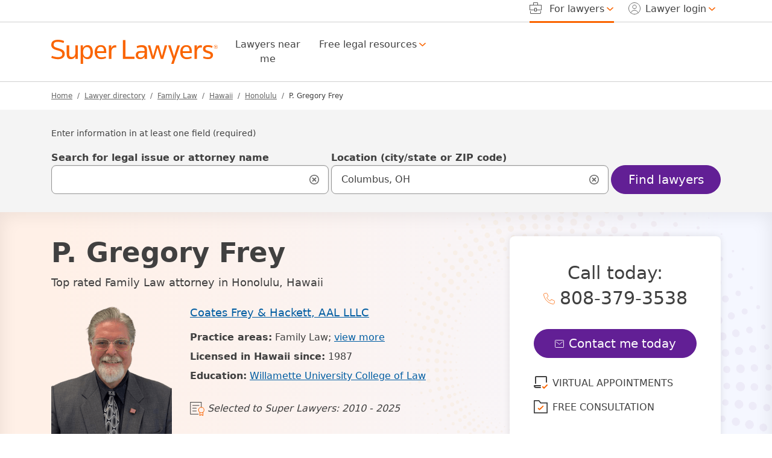

--- FILE ---
content_type: text/html; charset=UTF-8
request_url: https://profiles.superlawyers.com/hawaii/honolulu/lawyer/p-gregory-frey/612fe0df-0dca-4174-ac08-e57656d8919a.html?fli=fp_pp:FL24:3320
body_size: 32204
content:
<!DOCTYPE html><html lang="en"><head> <meta http-equiv="Content-Type" content="text/html; charset=UTF-8"/><meta name="viewport" content="minimum-scale=1,width=device-width,maximum-scale=5"><meta name="referrer" content="unsafe-url"/><meta http-equiv="pics-Label" content='(pics-1.1 "http://www.icra.org/pics/vocabularyv03/" l gen true for "https://www.superlawyers.com" r (n 0 s 0 v 0 l 0 oa 0 ob 0 oc 0 od 0 oe 0 of 0 og 0 oh 0 c 1) gen true for "https://www.superlawyers.com" r (n 0 s 0 v 0 l 0 oa 0 ob 0 oc 0 od 0 oe 0 of 0 og 0 oh 0 c 1))' /><link rel="preconnect" href="//cdn.superlawyers.com"><link rel="preconnect" href="//cdnjs.cloudflare.com" crossorigin="anonymous"><link rel="preconnect" href="//static.cloudflareinsights.com" crossorigin><link rel="preconnect" href="//cdn.cookielaw.org" crossorigin><meta name="p:domain_verify" content="0fc6a00823b7d8e439728f36cf471352"/><meta property="fb:admins" content="1221888505,1299840821"/><link rel="apple-touch-icon" sizes="180x180" href="https://cdn.superlawyers.com/image/upload/c_pad,w_150,h_150,e_colorize,co_rgb:fff/q_auto,f_auto,c_lpad,w_180,h_180,b_rgb:FF8000/v1678323363/resources/shared/superlawyers-initials.png"/><link rel="icon" type="image/png" sizes="32x32" href="https://cdn.superlawyers.com/image/upload/c_pad,w_32,h_32,e_colorize,co_rgb:FF8000,q_auto,f_auto/v1678323363/resources/shared/superlawyers-initials.png"/><link rel="icon" type="image/png" sizes="16x16" href="https://cdn.superlawyers.com/image/upload/c_pad,w_16,h_16,e_colorize,co_rgb:FF8000,q_auto,f_auto/v1678323363/resources/shared/superlawyers-initials.png"/><link rel="manifest" href="https://www.superlawyers.com/manifest.json"/><link rel="mask-icon" href="https://cdn.superlawyers.com/image/upload/q_auto,f_auto/v1678323363/resources/shared/superlawyers-initials.svg" color="#FF8000"/><meta name="application-name" content="SuperLawyers"/><meta name="theme-color" content="#666666"/><meta name="apple-mobile-web-app-title" content="SuperLawyers"/><meta name="msapplication-TileColor" content="#666666"/> <meta name="Generator" content="SL v7"/> <title>Top Rated Honolulu, HI Family Law Attorney | P. Gregory Frey | Super Lawyers</title> <meta itemprop="name" content="Top Rated Honolulu, HI Family Law Attorney | P. Gregory Frey | Super Lawyers"/> <meta itemprop="description" name="description" content="P. Gregory Frey is one of the top rated Family Law attorneys in Honolulu, HI. He has met the stringent Super Lawyers selection criteria." /> <link rel="canonical" href="https://profiles.superlawyers.com/hawaii/honolulu/lawyer/p-gregory-frey/612fe0df-0dca-4174-ac08-e57656d8919a.html"> <link rel="preload" href="https://cdn.superlawyers.com/image/upload/q_auto,f_auto/v1678323363/resources/shared/tr-logo-kinesis.svg" as="image" fetchpriority="high" crossorigin="anonymous" /> <link rel="preload" href="https://cdn.superlawyers.com/image/upload/q_auto,f_auto,w_200/v20201001/p/attorney_by_uuid/612fe0df-0dca-4174-ac08-e57656d8919a/p--gregory-frey-lsd3l5vf.png" as="image" fetchpriority="high" crossorigin="anonymous" /> <meta property="og:site_name" content="SuperLawyers.com"/> <meta property="og:locale" content="en_US"/> <meta property="og:url" content="https://profiles.superlawyers.com/hawaii/honolulu/lawyer/p-gregory-frey/612fe0df-0dca-4174-ac08-e57656d8919a.html?fli=fp_pp:FL24:3320"/> <meta property="og:title" content="Top Rated Honolulu, HI Family Law Attorney | P. Gregory Frey | Super Lawyers"/> <meta property="og:description" content="P. Gregory Frey is one of the top rated Family Law attorneys in Honolulu, HI. He has met the stringent Super Lawyers selection criteria."/> <meta property="og:type" content="profile"/> <meta property="og:image" content="https://cdn.superlawyers.com/image/upload/q_auto,f_auto,w_200/v20201001/p/attorney_by_uuid/612fe0df-0dca-4174-ac08-e57656d8919a/p--gregory-frey-lsd3l5vf.png"/> <style>@charset "UTF-8";.search-input-group .form-control-lg~.icon-search-input-close-container{justify-content:center!important}.breadcrumb-container ol.breadcrumb li.active::before,.fw-normal{font-weight:400!important}:root{--bs-blue:#005DA2;--bs-indigo:#6E3AB7;--bs-purple:#621F95;--bs-pink:#d63384;--bs-red:#A00000;--bs-orange:#FA6400;--bs-yellow:#FFA100;--bs-green:#387C2B;--bs-teal:#20c997;--bs-cyan:#0099C4;--bs-black:#000;--bs-white:white;--bs-gray:#6c757d;--bs-gray-dark:#343a40;--bs-primary:#621F95;--bs-secondary:#666;--bs-success:#387C2B;--bs-info:#005DA2;--bs-warning:#d64000;--bs-danger:#A00000;--bs-light:#949494;--bs-dark:#404040;--bs-primary-rgb:98,31,149;--bs-secondary-rgb:102,102,102;--bs-success-rgb:56,124,43;--bs-info-rgb:0,93,162;--bs-warning-rgb:214,64,0;--bs-danger-rgb:160,0,0;--bs-light-rgb:148,148,148;--bs-dark-rgb:64,64,64;--bs-primary-text-emphasis:rgb(39.2, 12.4, 59.6);--bs-secondary-text-emphasis:rgb(40.8, 40.8, 40.8);--bs-success-text-emphasis:rgb(22.4, 49.6, 17.2);--bs-info-text-emphasis:rgb(0, 37.2, 64.8);--bs-warning-text-emphasis:rgb(85.6, 25.6, 0);--bs-danger-text-emphasis:#400000;--bs-light-text-emphasis:#495057;--bs-dark-text-emphasis:#495057;--bs-primary-bg-subtle:rgb(223.6, 210.2, 233.8);--bs-secondary-bg-subtle:#E3E3E3;--bs-success-bg-subtle:rgb(215.2, 228.8, 212.6);--bs-info-bg-subtle:rgb(204, 222.6, 236.4);--bs-warning-bg-subtle:rgb(246.8, 216.8, 204);--bs-danger-bg-subtle:#eccccc;--bs-light-bg-subtle:rgb(251.5, 252, 252.5);--bs-dark-bg-subtle:#ced4da;--bs-primary-border-subtle:rgb(192.2, 165.4, 212.6);--bs-secondary-border-subtle:rgb(193.8, 193.8, 193.8);--bs-success-border-subtle:rgb(175.4, 202.6, 170.2);--bs-info-border-subtle:rgb(153, 190.2, 217.8);--bs-warning-border-subtle:rgb(238.6, 178.6, 153);--bs-danger-border-subtle:#d99999;--bs-light-border-subtle:#e9ecef;--bs-dark-border-subtle:#adb5bd;--bs-white-rgb:255,255,255;--bs-black-rgb:0,0,0;--bs-font-sans-serif:system-ui,-apple-system,BlinkMacSystemFont,"Segoe UI",Roboto,Oxygen-Sans,Ubuntu,Cantarell,"Helvetica Neue","Noto Sans","Liberation Sans",Arial,sans-serif,"Apple Color Emoji","Segoe UI Emoji","Segoe UI Symbol","Noto Color Emoji";--bs-font-monospace:SFMono-Regular,Menlo,Monaco,Consolas,"Liberation Mono","Courier New",monospace;--bs-gradient:linear-gradient(180deg, rgba(255, 255, 255, 0.15), rgba(255, 255, 255, 0));--bs-body-font-family:var(--bs-font-sans-serif);--bs-body-font-size:1rem;--bs-body-font-weight:400;--bs-body-line-height:1.5;--bs-body-color:#404040;--bs-body-color-rgb:64,64,64;--bs-body-bg:white;--bs-body-bg-rgb:255,255,255;--bs-emphasis-color:#000;--bs-emphasis-color-rgb:0,0,0;--bs-secondary-color:rgba(64, 64, 64, 0.75);--bs-secondary-color-rgb:64,64,64;--bs-secondary-bg:#e9ecef;--bs-secondary-bg-rgb:233,236,239;--bs-tertiary-color:rgba(64, 64, 64, 0.5);--bs-tertiary-color-rgb:64,64,64;--bs-tertiary-bg:#f8f9fa;--bs-tertiary-bg-rgb:248,249,250;--bs-heading-color:inherit;--bs-link-color:#005DA2;--bs-link-color-rgb:0,93,162;--bs-link-decoration:underline;--bs-link-hover-color:#005DA2;--bs-link-hover-color-rgb:0,93,162;--bs-link-hover-decoration:none;--bs-code-color:#d63384;--bs-highlight-color:#404040;--bs-highlight-bg:rgb(255, 236.2, 204);--bs-border-width:1px;--bs-border-style:solid;--bs-border-color:#D0D0D0;--bs-border-color-translucent:rgba(0, 0, 0, 0.175);--bs-border-radius:0.375rem;--bs-border-radius-sm:0.25rem;--bs-border-radius-lg:0.5rem;--bs-border-radius-xl:1rem;--bs-border-radius-xxl:2rem;--bs-border-radius-2xl:var(--bs-border-radius-xxl);--bs-border-radius-pill:55px;--bs-box-shadow:0 0.5rem 1rem rgba(0, 0, 0, 0.15);--bs-box-shadow-sm:0 0.125rem 0.25rem rgba(0, 0, 0, 0.075);--bs-box-shadow-lg:0 1rem 3rem rgba(0, 0, 0, 0.175);--bs-box-shadow-inset:inset 0 1px 2px rgba(0, 0, 0, 0.075);--bs-focus-ring-width:2px;--bs-focus-ring-opacity:1;--bs-focus-ring-color:black;--bs-form-valid-color:#387C2B;--bs-form-valid-border-color:#387C2B;--bs-form-invalid-color:#A00000;--bs-form-invalid-border-color:#A00000}*,::after,::before{box-sizing:border-box}@media (prefers-reduced-motion:no-preference){:root{scroll-behavior:smooth}}body{margin:0;font-family:var(--bs-body-font-family);font-size:var(--bs-body-font-size);font-weight:var(--bs-body-font-weight);line-height:var(--bs-body-line-height);color:var(--bs-body-color);text-align:var(--bs-body-text-align);background-color:var(--bs-body-bg);-webkit-text-size-adjust:100%}hr{margin:1rem 0;color:#d0d0d0;border:0;border-top:var(--bs-border-width) solid;opacity:1}.h5,h1,h2,h3{margin-top:0;margin-bottom:.5rem;font-weight:500;line-height:1.2;color:var(--bs-heading-color)}h1{font-size:calc(1.3rem + .6vw)}@media (min-width:1200px){h1{font-size:1.75rem}}h2{font-size:calc(1.275rem + .3vw)}@media (min-width:1200px){h2{font-size:1.5rem}}h3{font-size:calc(1.2625rem + .15vw)}@media (min-width:1200px){h3{font-size:1.375rem}}.h5{font-size:1.25rem}p{margin-top:0;margin-bottom:1rem}abbr[title]{-webkit-text-decoration:underline dotted;text-decoration:underline dotted;-webkit-text-decoration-skip-ink:none;text-decoration-skip-ink:none}ol,ul{padding-left:2rem}ol,ul{margin-top:0;margin-bottom:1rem}ul ul{margin-bottom:0}a{color:rgba(var(--bs-link-color-rgb),var(--bs-link-opacity,1));text-decoration:underline}img{vertical-align:middle}label{display:inline-block}button{border-radius:0}button,input{margin:0;font-family:inherit;font-size:inherit;line-height:inherit}button{text-transform:none}[type=button],[type=submit],button{-webkit-appearance:button}::-moz-focus-inner{padding:0;border-style:none}fieldset{min-width:0;padding:0;margin:0;border:0}legend{float:left;width:100%;padding:0;margin-bottom:.5rem;font-size:calc(1.275rem + .3vw)}legend{line-height:inherit}legend+*{clear:left}::-webkit-datetime-edit-day-field,::-webkit-datetime-edit-fields-wrapper,::-webkit-datetime-edit-hour-field,::-webkit-datetime-edit-minute,::-webkit-datetime-edit-month-field,::-webkit-datetime-edit-text,::-webkit-datetime-edit-year-field{padding:0}::-webkit-inner-spin-button{height:auto}[type=search]{-webkit-appearance:textfield;outline-offset:-2px}::-webkit-search-decoration{-webkit-appearance:none}::-webkit-color-swatch-wrapper{padding:0}::file-selector-button{font:inherit;-webkit-appearance:button}.display-1{font-size:calc(1.4063rem + 1.8756vw)}@media (min-width:1200px){legend{font-size:1.5rem}.display-1{font-size:2.813rem}}.display-1{font-weight:500;line-height:1.2}.display-2{font-size:calc(1.375rem + 1.5vw)}@media (min-width:1200px){.display-2{font-size:2.5rem}}.display-2{font-weight:500;line-height:1.2}.display-3{font-size:calc(1.3125rem + .75vw)}.display-3{font-weight:500;line-height:1.2}#piechart_legend{padding-left:0;list-style:none}.row{--bs-gutter-x:1.875rem;--bs-gutter-y:0;display:flex;flex-wrap:wrap;margin-top:calc(-1 * var(--bs-gutter-y));margin-right:calc(-.5 * var(--bs-gutter-x));margin-left:calc(-.5 * var(--bs-gutter-x))}.row>*{flex-shrink:0;width:100%;max-width:100%;padding-right:calc(var(--bs-gutter-x) * .5);padding-left:calc(var(--bs-gutter-x) * .5);margin-top:var(--bs-gutter-y)}.col{flex:1 0 0%}.col-auto{flex:0 0 auto;width:auto}.col-12{flex:0 0 auto;width:100%}.g-0{--bs-gutter-x:0}.g-0{--bs-gutter-y:0}.g-1{--bs-gutter-x:0.25rem}.g-1{--bs-gutter-y:0.25rem}.g-2{--bs-gutter-x:0.5rem}.g-2{--bs-gutter-y:0.5rem}.g-3{--bs-gutter-x:1rem}.g-3{--bs-gutter-y:1rem}@media (min-width:576px){.col-sm-6{flex:0 0 auto;width:50%}}@media (min-width:768px){.col-md-4{flex:0 0 auto;width:33.33333333%}.col-md-8{flex:0 0 auto;width:66.66666667%}}@media (min-width:1200px){.display-3{font-size:1.875rem}.col-xl-2{flex:0 0 auto;width:16.66666667%}.col-xl-4{flex:0 0 auto;width:33.33333333%}.col-xl-5{flex:0 0 auto;width:41.66666667%}.col-xl-6{flex:0 0 auto;width:50%}.col-xl-7{flex:0 0 auto;width:58.33333333%}.col-xl-8{flex:0 0 auto;width:66.66666667%}.col-xl-10{flex:0 0 auto;width:83.33333333%}}.fade:not(.show){opacity:0}.collapse:not(.show){display:none}.after-bg-opacity-50.bg-gradient_kinesis-after::after{opacity:.5!important}.d-inline-block,.icon-envelope,.icon-phone{display:inline-block!important}.d-block,.icon-search-input-close{display:block!important}.d-flex,.search-input-group .form-control-lg~.icon-search-input-close-container{display:flex!important}.d-none{display:none!important}.shadow-sm{box-shadow:var(--bs-box-shadow-sm)!important}.border-top,footer .footer-upper .accordion-container .accordion .accordion-item .accordion-body ul li{border-top:var(--bs-border-width) var(--bs-border-style) var(--bs-border-color)!important}.border-bottom{border-bottom:var(--bs-border-width) var(--bs-border-style) var(--bs-border-color)!important}.border-light{--bs-border-opacity:1;border-color:rgba(var(--bs-light-rgb),var(--bs-border-opacity))!important}.w-100{width:100%!important}.h-auto{height:auto!important}.flex-column{flex-direction:column!important}.flex-grow-1{flex-grow:1!important}.justify-content-start{justify-content:flex-start!important}.justify-content-end{justify-content:flex-end!important}.justify-content-center,.search-input-group .form-control-lg~.icon-search-input-close-container{justify-content:center!important}.justify-content-between{justify-content:space-between!important}.justify-content-evenly{justify-content:space-evenly!important}.align-items-center,.search-input-group .form-control-lg~.icon-search-input-close-container{align-items:center!important}.align-self-end{align-self:flex-end!important}.order-1{order:1!important}.order-2{order:2!important}.order-3{order:3!important}.order-4{order:4!important}.mx-0{margin-right:0!important;margin-left:0!important}.mx-4{margin-right:1.5rem!important;margin-left:1.5rem!important}.my-0{margin-top:0!important;margin-bottom:0!important}.my-3{margin-top:1rem!important;margin-bottom:1rem!important}.my-7{margin-top:1.875rem!important;margin-bottom:1.875rem!important}.search-container .search-input-group .dropdown-menu{margin-top:.25rem!important}.profile-info-card .details p:not(:first-of-type){margin-top:.5rem!important}.mt-3{margin-top:1rem!important}.mt-4{margin-top:1.5rem!important}.mt-6{margin-top:.75rem!important}.me-2{margin-right:.5rem!important}.me-3{margin-right:1rem!important}.me-4{margin-right:1.5rem!important}.me-auto{margin-right:auto!important}#piechart_legend,.mb-0{margin-bottom:0!important}.mb-3{margin-bottom:1rem!important}.mb-4{margin-bottom:1.5rem!important}.mb-5{margin-bottom:3rem!important}.ms-1{margin-left:.25rem!important}.ms-2{margin-left:.5rem!important}.ms-3{margin-left:1rem!important}.ms-auto{margin-left:auto!important}.p-0,.search-input-group .form-control-lg~.icon-search-input-close-container{padding:0!important}.px-0{padding-right:0!important;padding-left:0!important}.px-7{padding-right:1.875rem!important;padding-left:1.875rem!important}.py-6{padding-top:.75rem!important;padding-bottom:.75rem!important}.py-7{padding-top:1.875rem!important;padding-bottom:1.875rem!important}.pe-0{padding-right:0!important}.pe-2{padding-right:.5rem!important}.pe-3{padding-right:1rem!important}.ps-0{padding-left:0!important}.gap-3{gap:1rem!important}.fst-italic{font-style:italic!important}.breadcrumb-container ol.breadcrumb li.active::before,.fw-normal,.nav-pills-underline .nav-link.bold-when-open:not(.active),.nav-pills-underline .nav-link.bold-when-open:not(.active)>*{font-weight:400!important}.breadcrumb-container ol.breadcrumb li.active,.fw-medium{font-weight:500!important}.fw-bold{font-weight:700!important}.text-center{text-align:center!important}.text-uppercase{text-transform:uppercase!important}.breadcrumb-container ol.breadcrumb a,.text-secondary{--bs-text-opacity:1;color:rgba(var(--bs-secondary-rgb),var(--bs-text-opacity))!important}abbr.req{--bs-text-opacity:1;color:rgba(var(--bs-danger-rgb),var(--bs-text-opacity))!important}.bg-dark{--bs-bg-opacity:1;background-color:rgba(var(--bs-dark-rgb),var(--bs-bg-opacity))!important}.bg-white{--bs-bg-opacity:1;background-color:rgba(var(--bs-white-rgb),var(--bs-bg-opacity))!important}.search-input-group .form-control-lg~.icon-search-input-close-container{--bs-bg-opacity:1;background-color:transparent!important}.rounded-3{border-radius:var(--bs-border-radius-lg)!important}.rounded-pill{border-radius:var(--bs-border-radius-pill)!important}@media (min-width:576px){.mt-sm-0{margin-top:0!important}.container{max-width:540px}}@media (min-width:1200px){.d-xl-inline-block{display:inline-block!important}.d-xl-block{display:block!important}.d-xl-none{display:none!important}.flex-xl-grow-1{flex-grow:1!important}.justify-content-xl-start{justify-content:flex-start!important}.align-items-xl-end{align-items:flex-end!important}.align-items-xl-center{align-items:center!important}.order-xl-1{order:1!important}.order-xl-2{order:2!important}.mx-xl-2{margin-right:.5rem!important;margin-left:.5rem!important}.mt-xl-0{margin-top:0!important}.mt-xl-2{margin-top:.5rem!important}.mt-xl-4{margin-top:1.5rem!important}.me-xl-2{margin-right:.5rem!important}.mb-xl-0{margin-bottom:0!important}.mb-xl-3{margin-bottom:1rem!important}.mb-xl-4{margin-bottom:1.5rem!important}.ms-xl-1{margin-left:.25rem!important}.ms-xl-2{margin-left:.5rem!important}.ms-xl-5{margin-left:3rem!important}.pe-xl-0{padding-right:0!important}.pe-xl-1{padding-right:.25rem!important}.pe-xl-3{padding-right:1rem!important}.pe-xl-7{padding-right:1.875rem!important}.ps-xl-3{padding-left:1rem!important}}@media (min-width:1400px){.me-xxl-3{margin-right:1rem!important}}.clearfix::after{display:block;clear:both;content:""}.sticky-top{position:sticky;top:0;z-index:1020}.visually-hidden,.visually-hidden-focusable:not(:focus):not(:focus-within){width:1px!important;height:1px!important;padding:0!important;margin:-1px!important;overflow:hidden!important;clip:rect(0,0,0,0)!important;white-space:nowrap!important;border:0!important}.visually-hidden-focusable:not(:focus):not(:focus-within):not(caption),.visually-hidden:not(caption){position:absolute!important}.accordion-item:last-of-type>.accordion-collapse{border-bottom-right-radius:var(--bs-accordion-border-radius);border-bottom-left-radius:var(--bs-accordion-border-radius)}.accordion-body{padding:var(--bs-accordion-body-padding-y) var(--bs-accordion-body-padding-x)}.breadcrumb{--bs-breadcrumb-padding-x:0;--bs-breadcrumb-padding-y:0;--bs-breadcrumb-margin-bottom:1rem;--bs-breadcrumb-font-size:0.75rem;--bs-breadcrumb-bg: ;--bs-breadcrumb-border-radius: ;--bs-breadcrumb-divider-color:#666;--bs-breadcrumb-item-padding-x:0.5rem;--bs-breadcrumb-item-active-color:#404040;display:flex;flex-wrap:wrap;padding:var(--bs-breadcrumb-padding-y) var(--bs-breadcrumb-padding-x);margin-bottom:var(--bs-breadcrumb-margin-bottom);font-size:var(--bs-breadcrumb-font-size);list-style:none;background-color:var(--bs-breadcrumb-bg);border-radius:var(--bs-breadcrumb-border-radius)}.breadcrumb-item+.breadcrumb-item{padding-left:var(--bs-breadcrumb-item-padding-x)}.breadcrumb-item+.breadcrumb-item::before{float:left;padding-right:var(--bs-breadcrumb-item-padding-x);color:var(--bs-breadcrumb-divider-color);content:var(--bs-breadcrumb-divider, "/")}.breadcrumb-item.active{color:var(--bs-breadcrumb-item-active-color)}.btn,.navbar .navbar-toggler{--bs-btn-padding-x:0.75rem;--bs-btn-padding-y:0.375rem;--bs-btn-font-family: ;--bs-btn-font-size:1rem;--bs-btn-font-weight:500;--bs-btn-line-height:1.5;--bs-btn-color:var(--bs-body-color);--bs-btn-bg:transparent;--bs-btn-border-width:var(--bs-border-width);--bs-btn-border-color:transparent;--bs-btn-border-radius:var(--bs-border-radius);--bs-btn-hover-border-color:transparent;--bs-btn-box-shadow:none;--bs-btn-disabled-opacity:0.65;--bs-btn-focus-box-shadow:0 0 0 2px rgba(var(--bs-btn-focus-shadow-rgb), .5);display:inline-block;padding:var(--bs-btn-padding-y) var(--bs-btn-padding-x);font-family:var(--bs-btn-font-family);font-size:var(--bs-btn-font-size);font-weight:var(--bs-btn-font-weight);line-height:var(--bs-btn-line-height);color:var(--bs-btn-color);text-align:center;text-decoration:none;vertical-align:middle;border:var(--bs-btn-border-width) solid var(--bs-btn-border-color);border-radius:var(--bs-btn-border-radius);background-color:var(--bs-btn-bg);box-shadow:var(--bs-btn-box-shadow)}.btn-primary{--bs-btn-color:white;--bs-btn-bg:#621F95;--bs-btn-border-color:#621F95;--bs-btn-hover-color:white;--bs-btn-hover-bg:rgb(83.3, 26.35, 126.65);--bs-btn-hover-border-color:rgb(78.4, 24.8, 119.2);--bs-btn-focus-shadow-rgb:122,65,165;--bs-btn-active-color:white;--bs-btn-active-bg:rgb(78.4, 24.8, 119.2);--bs-btn-active-border-color:rgb(73.5, 23.25, 111.75);--bs-btn-active-shadow:inset 0 3px 5px rgba(0, 0, 0, 0.125);--bs-btn-disabled-color:white;--bs-btn-disabled-bg:#621F95;--bs-btn-disabled-border-color:#621F95}.btn-outline-light,.navbar .navbar-toggler{--bs-btn-color:#949494;--bs-btn-border-color:#949494;--bs-btn-hover-color:#000;--bs-btn-hover-bg:#949494;--bs-btn-hover-border-color:#949494;--bs-btn-focus-shadow-rgb:148,148,148;--bs-btn-active-color:#000;--bs-btn-active-bg:#949494;--bs-btn-active-border-color:#949494;--bs-btn-active-shadow:inset 0 3px 5px rgba(0, 0, 0, 0.125);--bs-btn-disabled-color:#949494;--bs-btn-disabled-bg:transparent;--bs-btn-disabled-border-color:#949494;--bs-gradient:none}.btn-outline-dark{--bs-btn-color:#404040;--bs-btn-border-color:#404040;--bs-btn-hover-color:white;--bs-btn-hover-bg:#404040;--bs-btn-hover-border-color:#404040;--bs-btn-focus-shadow-rgb:64,64,64;--bs-btn-active-color:white;--bs-btn-active-bg:#404040;--bs-btn-active-border-color:#404040;--bs-btn-active-shadow:inset 0 3px 5px rgba(0, 0, 0, 0.125);--bs-btn-disabled-color:#404040;--bs-btn-disabled-bg:transparent;--bs-btn-disabled-border-color:#404040;--bs-gradient:none}.btn-lg,.navbar .navbar-toggler{--bs-btn-padding-y:0.50125rem;--bs-btn-padding-x:1rem;--bs-btn-font-size:1.25rem;--bs-btn-border-radius:var(--bs-border-radius-lg)}.card{--bs-card-spacer-y:2.5rem;--bs-card-spacer-x:2.5rem;--bs-card-title-spacer-y:1.5rem;--bs-card-title-color: ;--bs-card-subtitle-color: ;--bs-card-border-width:0;--bs-card-border-color:var(--bs-border-color-translucent);--bs-card-border-radius:0.5rem;--bs-card-box-shadow:0px 0px 12px rgba(0, 0, 0, 0.1);--bs-card-inner-border-radius:0.5rem;--bs-card-cap-padding-y:1.25rem;--bs-card-cap-padding-x:2.5rem;--bs-card-cap-bg:rgba(var(--bs-body-color-rgb), 0.03);--bs-card-cap-color: ;--bs-card-height: ;--bs-card-color: ;--bs-card-bg:var(--bs-body-bg);--bs-card-img-overlay-padding:1rem;--bs-card-group-margin:0.9375rem;position:relative;display:flex;flex-direction:column;min-width:0;height:var(--bs-card-height);color:var(--bs-body-color);word-wrap:break-word;background-color:var(--bs-card-bg);background-clip:border-box;border:var(--bs-card-border-width) solid var(--bs-card-border-color);border-radius:var(--bs-card-border-radius);box-shadow:var(--bs-card-box-shadow)}.card-body{flex:1 1 auto;padding:var(--bs-card-spacer-y) var(--bs-card-spacer-x);color:var(--bs-card-color)}.card-title{margin-bottom:var(--bs-card-title-spacer-y);color:var(--bs-card-title-color)}.container{--bs-gutter-x:1.875rem;--bs-gutter-y:0;width:100%;padding-right:calc(var(--bs-gutter-x) * .5);padding-left:calc(var(--bs-gutter-x) * .5);margin-right:auto;margin-left:auto}@media (min-width:768px){.container{max-width:720px}}@media (min-width:992px){.container{max-width:960px}}@media (min-width:1200px){.container{max-width:1140px}}@media (min-width:1400px){.container{max-width:1320px}}.dropdown{position:relative}.dropdown-toggle{white-space:nowrap}.dropdown-toggle::after{display:inline-block;margin-left:.255em;vertical-align:.255em;content:"";border-top:.3em solid;border-right:.3em solid transparent;border-bottom:0;border-left:.3em solid transparent}.dropdown-menu{--bs-dropdown-zindex:1000;--bs-dropdown-min-width:10rem;--bs-dropdown-padding-x:0;--bs-dropdown-padding-y:0.75rem;--bs-dropdown-spacer:0;--bs-dropdown-font-size:1rem;--bs-dropdown-color:var(--bs-body-color);--bs-dropdown-bg:var(--bs-body-bg);--bs-dropdown-border-color:#D0D0D0;--bs-dropdown-border-radius:0.5rem;--bs-dropdown-border-width:var(--bs-border-width);--bs-dropdown-inner-border-radius:calc(0.5rem - var(--bs-border-width));--bs-dropdown-divider-bg:#D0D0D0;--bs-dropdown-divider-margin-y:0.5rem;--bs-dropdown-box-shadow:0px 0px 12px rgba(0, 0, 0, 0.1);--bs-dropdown-link-color:var(--bs-body-color);--bs-dropdown-link-hover-color:var(--bs-body-color);--bs-dropdown-link-hover-bg:transparent;--bs-dropdown-link-active-color:#404040;--bs-dropdown-link-active-bg:transparent;--bs-dropdown-link-disabled-color:var(--bs-tertiary-color);--bs-dropdown-item-padding-x:1.25rem;--bs-dropdown-item-padding-y:0.75rem;--bs-dropdown-header-color:#6c757d;--bs-dropdown-header-padding-x:1.25rem;--bs-dropdown-header-padding-y:0.75rem;position:absolute;z-index:var(--bs-dropdown-zindex);display:none;min-width:var(--bs-dropdown-min-width);padding:var(--bs-dropdown-padding-y) var(--bs-dropdown-padding-x);margin:0;font-size:var(--bs-dropdown-font-size);color:var(--bs-dropdown-color);text-align:left;list-style:none;background-color:var(--bs-dropdown-bg);background-clip:padding-box;border:var(--bs-dropdown-border-width) solid var(--bs-dropdown-border-color);border-radius:var(--bs-dropdown-border-radius);box-shadow:var(--bs-dropdown-box-shadow)}.dropdown-menu-end{--bs-position:end}.dropdown-item,.search-container .search-input-group .dropdown-menu ul.search-menu li.result-item{display:block;width:100%;padding:var(--bs-dropdown-item-padding-y) var(--bs-dropdown-item-padding-x);clear:both;font-weight:400;color:var(--bs-dropdown-link-color);text-align:inherit;text-decoration:none;white-space:nowrap;background-color:transparent;border:0;border-radius:var(--bs-dropdown-item-border-radius,0)}.dropdown-header{display:block;padding:var(--bs-dropdown-header-padding-y) var(--bs-dropdown-header-padding-x);margin-bottom:0;font-size:.875rem;color:var(--bs-dropdown-header-color);white-space:nowrap}.modal{--bs-modal-zindex:1055;--bs-modal-width:500px;--bs-modal-padding:1.25rem;--bs-modal-margin:0.5rem;--bs-modal-color: ;--bs-modal-bg:var(--bs-body-bg);--bs-modal-border-color:var(--bs-border-color-translucent);--bs-modal-border-width:var(--bs-border-width);--bs-modal-border-radius:var(--bs-border-radius-lg);--bs-modal-box-shadow:var(--bs-box-shadow-sm);--bs-modal-inner-border-radius:calc(var(--bs-border-radius-lg) - (var(--bs-border-width)));--bs-modal-header-padding-x:1.25rem;--bs-modal-header-padding-y:0.5rem;--bs-modal-header-padding:0.5rem 1.25rem;--bs-modal-header-border-color:var(--bs-border-color);--bs-modal-header-border-width:var(--bs-border-width);--bs-modal-title-line-height:1.5;--bs-modal-footer-gap:0.5rem;--bs-modal-footer-bg: ;--bs-modal-footer-border-color:var(--bs-border-color);--bs-modal-footer-border-width:var(--bs-border-width);position:fixed;top:0;left:0;z-index:var(--bs-modal-zindex);display:none;width:100%;height:100%;overflow-x:hidden;overflow-y:auto;outline:0}.modal-dialog{position:relative;width:auto;margin:var(--bs-modal-margin)}.modal.fade .modal-dialog{transform:translate(0,-50px)}.modal-content{position:relative;display:flex;flex-direction:column;width:100%;color:var(--bs-modal-color);background-color:var(--bs-modal-bg);background-clip:padding-box;border:var(--bs-modal-border-width) solid var(--bs-modal-border-color);border-radius:var(--bs-modal-border-radius);box-shadow:var(--bs-modal-box-shadow);outline:0}.modal-header{display:flex;flex-shrink:0;align-items:center;padding:var(--bs-modal-header-padding);border-bottom:var(--bs-modal-header-border-width) solid var(--bs-modal-header-border-color);border-top-left-radius:var(--bs-modal-inner-border-radius);border-top-right-radius:var(--bs-modal-inner-border-radius)}.modal-body{position:relative;flex:1 1 auto;padding:var(--bs-modal-padding)}@media (min-width:576px){.modal{--bs-modal-margin:1.75rem;--bs-modal-box-shadow:var(--bs-box-shadow)}.modal-dialog{max-width:var(--bs-modal-width);margin-right:auto;margin-left:auto}}.modal-fullscreen{width:100vw;max-width:none;height:100%;margin:0}.modal-fullscreen .modal-content{height:100%;border:0;border-radius:0}.modal-fullscreen .modal-header{border-radius:0}.modal-fullscreen .modal-body{overflow-y:auto}.nav{--bs-nav-link-padding-x:1rem;--bs-nav-link-padding-y:0.5rem;--bs-nav-link-font-weight:500;--bs-nav-link-color:#404040;--bs-nav-link-hover-color:var(--bs-link-hover-color);--bs-nav-link-disabled-color:var(--bs-secondary-color);display:flex;flex-wrap:wrap;padding-left:0;margin-bottom:0;list-style:none}.nav-link{display:block;padding:var(--bs-nav-link-padding-y) var(--bs-nav-link-padding-x);font-size:var(--bs-nav-link-font-size);font-weight:var(--bs-nav-link-font-weight);color:var(--bs-nav-link-color);text-decoration:none;background:0 0;border:0}.nav-pills{--bs-nav-pills-border-radius:0;--bs-nav-pills-link-active-color:white;--bs-nav-pills-link-active-bg:#621F95}.nav-pills .nav-link{border-radius:var(--bs-nav-pills-border-radius)}.nav-pills .nav-link.active{color:var(--bs-nav-pills-link-active-color);background-color:var(--bs-nav-pills-link-active-bg)}.nav-underline{--bs-nav-underline-gap:1rem;--bs-nav-underline-border-width:0.125rem;--bs-nav-underline-link-active-color:var(--bs-emphasis-color);gap:var(--bs-nav-underline-gap)}.nav-underline .nav-link{padding-right:0;padding-left:0;border-bottom:var(--bs-nav-underline-border-width) solid transparent}.tab-content>.tab-pane{display:none}.tab-content>.active{display:block}.navbar{--bs-navbar-padding-x:0;--bs-navbar-padding-y:0.5rem;--bs-navbar-color:rgba(var(--bs-emphasis-color-rgb), 0.65);--bs-navbar-hover-color:rgba(var(--bs-emphasis-color-rgb), 0.8);--bs-navbar-disabled-color:rgba(var(--bs-emphasis-color-rgb), 0.3);--bs-navbar-active-color:rgba(var(--bs-emphasis-color-rgb), 1);--bs-navbar-brand-padding-y:0.3125rem;--bs-navbar-brand-margin-end:1rem;--bs-navbar-brand-font-size:1.25rem;--bs-navbar-brand-color:rgba(var(--bs-emphasis-color-rgb), 1);--bs-navbar-brand-hover-color:rgba(var(--bs-emphasis-color-rgb), 1);--bs-navbar-nav-link-padding-x:0;--bs-navbar-toggler-padding-y:0.25rem;--bs-navbar-toggler-padding-x:0.75rem;--bs-navbar-toggler-font-size:1.25rem;--bs-navbar-toggler-icon-bg:url("data:image/svg+xml,%3csvg xmlns='http://www.w3.org/2000/svg' viewBox='0 0 30 30'%3e%3cpath stroke='rgba%2864, 64, 64, 0.75%29' stroke-linecap='round' stroke-miterlimit='10' stroke-width='2' d='M4 7h22M4 15h22M4 23h22'/%3e%3c/svg%3e");--bs-navbar-toggler-border-color:rgba(var(--bs-emphasis-color-rgb), 0.15);--bs-navbar-toggler-border-radius:var(--bs-border-radius);--bs-navbar-toggler-focus-width:2px;position:relative;display:flex;flex-wrap:wrap;align-items:center;justify-content:space-between;padding:var(--bs-navbar-padding-y) var(--bs-navbar-padding-x)}.navbar>.container{display:flex;flex-wrap:inherit;align-items:center;justify-content:space-between}.navbar-brand{padding-top:var(--bs-navbar-brand-padding-y);padding-bottom:var(--bs-navbar-brand-padding-y);margin-right:var(--bs-navbar-brand-margin-end);font-size:var(--bs-navbar-brand-font-size);color:var(--bs-navbar-brand-color);text-decoration:none;white-space:nowrap}.navbar-nav{--bs-nav-link-padding-x:0;--bs-nav-link-padding-y:0.5rem;--bs-nav-link-font-weight:500;--bs-nav-link-color:var(--bs-navbar-color);--bs-nav-link-hover-color:var(--bs-navbar-hover-color);--bs-nav-link-disabled-color:var(--bs-navbar-disabled-color);display:flex;flex-direction:column;padding-left:0;margin-bottom:0;list-style:none}.navbar-nav .nav-link.active{color:var(--bs-navbar-active-color)}.navbar-nav .dropdown-menu{position:static}.navbar-collapse{flex-basis:100%;flex-grow:1;align-items:center}.navbar-toggler{padding:var(--bs-navbar-toggler-padding-y) var(--bs-navbar-toggler-padding-x);font-size:var(--bs-navbar-toggler-font-size);line-height:1;color:var(--bs-navbar-color);background-color:transparent;border:var(--bs-border-width) solid var(--bs-navbar-toggler-border-color);border-radius:var(--bs-navbar-toggler-border-radius)}@media (min-width:1200px){.navbar-expand-xl{flex-wrap:nowrap;justify-content:flex-start}.navbar-expand-xl .navbar-nav{flex-direction:row}.navbar-expand-xl .navbar-nav .dropdown-menu{position:absolute}.navbar-expand-xl .navbar-nav .nav-link{padding-right:var(--bs-navbar-nav-link-padding-x);padding-left:var(--bs-navbar-nav-link-padding-x)}.navbar-expand-xl .navbar-collapse{display:flex!important;flex-basis:auto}.navbar-expand-xl .navbar-toggler{display:none}.navbar-expand-xl .offcanvas{position:static;z-index:auto;flex-grow:1;width:auto!important;height:auto!important;visibility:visible!important;background-color:transparent!important;border:0!important;transform:none!important;box-shadow:none}}.offcanvas{--bs-offcanvas-zindex:1045;--bs-offcanvas-width:400px;--bs-offcanvas-height:30vh;--bs-offcanvas-padding-x:1.25rem;--bs-offcanvas-padding-y:1.25rem;--bs-offcanvas-color:var(--bs-body-color);--bs-offcanvas-bg:var(--bs-body-bg);--bs-offcanvas-border-width:var(--bs-border-width);--bs-offcanvas-border-color:var(--bs-border-color-translucent);--bs-offcanvas-box-shadow:none;--bs-offcanvas-title-line-height:1.5}.offcanvas{position:fixed;bottom:0;z-index:var(--bs-offcanvas-zindex);display:flex;flex-direction:column;max-width:100%;color:var(--bs-offcanvas-color);visibility:hidden;background-color:var(--bs-offcanvas-bg);background-clip:padding-box;outline:0;box-shadow:var(--bs-offcanvas-box-shadow)}.offcanvas.offcanvas-start{top:0;left:0;width:var(--bs-offcanvas-width);border-right:var(--bs-offcanvas-border-width) solid var(--bs-offcanvas-border-color);transform:translateX(-100%)}.form-control{display:block;width:100%;padding:.375rem .75rem;font-size:1rem;font-weight:400;line-height:1.5;color:var(--bs-body-color);-webkit-appearance:none;-moz-appearance:none;appearance:none;background-color:var(--bs-body-bg);background-clip:padding-box;border:var(--bs-border-width) solid #949494;border-radius:var(--bs-border-radius);box-shadow:var(--bs-box-shadow-inset)}.form-control::-webkit-date-and-time-value{min-width:85px;height:1.5em;margin:0}.form-control::-webkit-datetime-edit{display:block;padding:0}.form-control::-moz-placeholder{color:var(--bs-secondary-color);opacity:1}.form-control-lg{min-height:48px;padding:.50125rem 1rem;font-size:1rem;border-radius:var(--bs-border-radius-lg)}p>a{text-decoration:underline}:root{--bs-breakpoint-xs:0;--bs-breakpoint-sm:576px;--bs-breakpoint-md:768px;--bs-breakpoint-lg:992px;--bs-breakpoint-xl:1200px;--bs-breakpoint-xxl:1400px}.bold-when-open.active{font-weight:700!important}.bold-when-open.active>*{font-weight:700!important}.modal-header{padding:.5rem 1.25rem}.bg-gradient_kinesis-after{background:linear-gradient(270deg,#f5f7ff 5.3%,#fff0e7 92.95%)}.bg-gradient_kinesis-after>*{z-index:1;position:relative}.bg-gradient_kinesis-after{position:relative}.bg-gradient_kinesis-after::after{content:"";position:absolute;left:0;top:0;width:100%;height:100%;z-index:0;background:url("https://cdn.superlawyers.com/image/upload/q_auto,f_auto/v1678323363/resources/shared/tr-logo-kinesis.svg") center/cover no-repeat}@media (min-width:1200px){.bg-gradient_kinesis-after::after{background:url("https://cdn.superlawyers.com/image/upload/q_auto,f_auto/v1678323363/resources/shared/tr-logo-kinesis.svg") center/contain no-repeat}}.half-bg.bg-gradient_kinesis-after::after{background-position:right;background-size:50%}.bg-box-shadow{box-shadow:inset 0 2px 28px 3px rgba(0,0,0,.07)}.bg-light-gray{background-color:#f4f4f4}.bg-tr-orange{background-color:#fa6400}.after-bg-tr-orange::after{background-color:#fa6400!important}@media (min-width:1200px){.bg-tr-orange-xl{background-color:#fa6400!important}}.bg-dark{background-color:#404040}.single-link,footer a{color:inherit;text-decoration:none}P a:visited{color:#621f95}input[type=search]::-ms-clear{display:none;width:0;height:0}input[type=search]::-ms-reveal{display:none;width:0;height:0}input[type=search]::-webkit-search-cancel-button,input[type=search]::-webkit-search-decoration,input[type=search]::-webkit-search-results-button,input[type=search]::-webkit-search-results-decoration{display:none}.mimic-floating-label{position:absolute;left:.75rem;padding:0 2px}abbr.req{text-decoration:none}.mimic-floating-label{top:-.5rem}h1{line-height:2rem}.display-1{line-height:3.5rem}@media (max-width:991.98px){h1{font-size:1.5rem;line-height:1.75rem!important}h2{font-size:1.375rem;line-height:1.75rem!important}h3{font-size:1.25rem;line-height:1.75rem!important}.display-1{font-size:1.875rem;line-height:2.5rem!important}}.display-2{line-height:3rem}@media (max-width:991.98px){.display-2{font-size:1.375rem;line-height:1.75rem!important}}.display-3{line-height:2.625rem}@media (max-width:991.98px){.display-3{font-size:1.25rem;line-height:1.75rem!important}}.paragraph-large{font-size:1.125rem;line-height:1.625rem}@media (min-width:1200px){.paragraph-large-xl{font-size:1.125rem!important;line-height:1.625rem}.sl-internal-py-section{padding-top:1.875rem;padding-bottom:1.875rem}}.paragraph-default{font-size:1rem;line-height:1.625rem}.paragraph-small{font-size:.875rem;line-height:1.125rem}.paragraph-xsmall{font-size:.75rem;line-height:1.125rem}.breadcrumb-container ol.breadcrumb li.active,.fw-medium{font-weight:500}h1{font-weight:700;line-height:2rem}@media (max-width:991.98px){h1{line-height:1.75rem}}.display-1{font-weight:700}@media (min-width:1200px){.sl-internal-pt-section{padding-top:1.875rem}.sl-internal-pb-section{padding-bottom:1.875rem}.sl-internal-pt-hero{padding-top:2.5rem}.sl-internal-py-element-big{padding-top:1.875rem;padding-bottom:1.875rem}.sl-internal-pb-element-big{padding-bottom:1.875rem}}@media (max-width:1199.98px){.display-3-desktop-on-mobile{font-size:1.875rem!important;line-height:2.625rem!important}.sl-internal-py-section{padding-top:1.875rem;padding-bottom:1.875rem}.sl-internal-pt-section{padding-top:1.875rem}.sl-internal-pb-section{padding-bottom:1.875rem}.sl-internal-pt-hero{padding-top:1.875rem}.sl-internal-py-element-big{padding-top:1.563rem;padding-bottom:1.563rem}.sl-internal-pb-element-big{padding-bottom:1.563rem}}@media (min-width:1200px){.sl-landing-pb-section{padding-bottom:4.063rem}.after-content-none-xl::after{content:none!important}}@media (max-width:1199.98px){.sl-landing-pb-section{padding-bottom:3.125rem}}.container-in-row{--bs-gutter-x:1.875rem;--bs-gutter-y:0;width:100%;padding-right:calc(var(--bs-gutter-x) * .5);padding-left:calc(var(--bs-gutter-x) * .5);margin-right:auto;margin-left:auto}ol,ul{padding-left:1.875rem}.list-spaced li{line-height:2.5rem}.list-spaced li>a{line-height:1.25rem;display:inline-flex}.list-spaced-small li{line-height:1.875rem}.icon-cheveron-down-after::after{-webkit-mask:url("https://cdn.superlawyers.com/image/upload/v1678323363/resources/superlawyers/images/icons/cheveron-down.svg") no-repeat center;mask:url("https://cdn.superlawyers.com/image/upload/v1678323363/resources/superlawyers/images/icons/cheveron-down.svg") no-repeat center;width:16px;height:10px;content:"";position:absolute;top:50%;transform:translateY(-50%)}@media (min-width:1200px){.icon-cheveron-down-small-after-xl::after{-webkit-mask:url("https://cdn.superlawyers.com/image/upload/v1678323363/resources/superlawyers/images/icons/cheveron-down.svg") no-repeat center;mask:url("https://cdn.superlawyers.com/image/upload/v1678323363/resources/superlawyers/images/icons/cheveron-down.svg") no-repeat center;width:11px;height:6px;content:"";position:absolute;top:50%;transform:translateY(-50%)}.nav-pills-underline .nav-item .nav-link{padding-left:0;padding-right:0}}.icon-cheveron-right-after::after{-webkit-mask:url("https://cdn.superlawyers.com/image/upload/v1678323363/resources/superlawyers/images/icons/icon-chevron-right.svg") no-repeat center;mask:url("https://cdn.superlawyers.com/image/upload/v1678323363/resources/superlawyers/images/icons/icon-chevron-right.svg") no-repeat center;width:8px;height:13px;content:"";position:absolute;top:50%;transform:translateY(-50%)}.icon-cheveron-right{-webkit-mask:url("https://cdn.superlawyers.com/image/upload/v1678323363/resources/superlawyers/images/icons/icon-chevron-right.svg") no-repeat center;mask:url("https://cdn.superlawyers.com/image/upload/v1678323363/resources/superlawyers/images/icons/icon-chevron-right.svg") no-repeat center;width:8px;height:13px}.icon-arrow-link{width:12px;height:16px;-webkit-mask:url("https://cdn.superlawyers.com/image/upload/fl_sanitize/v1678323363/resources/superlawyers/images/icons/icon-arrow-link.svg") no-repeat center/contain;mask:url("https://cdn.superlawyers.com/image/upload/fl_sanitize/v1678323363/resources/superlawyers/images/icons/icon-arrow-link.svg") no-repeat center/contain}.icon-arrow-link:not([class*=bg-]){background-color:#621f95}.icon-arrow-link-right{transform:rotate(90deg)}.icon-phone{height:19px;width:19px;-webkit-mask:url("https://cdn.superlawyers.com/image/upload/v1678323363/resources/superlawyers/images/icons/icon-phone.svg") no-repeat center;mask:url("https://cdn.superlawyers.com/image/upload/v1678323363/resources/superlawyers/images/icons/icon-phone.svg") no-repeat center}.icon-envelope{height:13px;width:15px;-webkit-mask:url("https://cdn.superlawyers.com/image/upload/v1678323363/resources/superlawyers/images/icons/icon-envelope.svg") no-repeat center;mask:url("https://cdn.superlawyers.com/image/upload/v1678323363/resources/superlawyers/images/icons/icon-envelope.svg") no-repeat center}.icon-search{height:16px;width:16px;border:0}.icon-search-input-close{height:16px;width:16px;background:url("https://cdn.superlawyers.com/image/upload/q_auto,f_auto/e_colorize,co_rgb:666/v1678323363/resources/superlawyers/images/icons/icon-close-circle.svg") center/contain no-repeat;right:0;border:0}.btn i:not([class*=bg-]):not([class*=-after]){background-color:var(--bs-btn-color)}.btn-lg,.navbar .navbar-toggler{min-height:48px}.btn-primary{--bs-btn-color:#FFF;--bs-btn-active-color:#FFF;--bs-btn-hover-color:#FFF}.btn-primary{--bs-btn-color:white;--bs-btn-bg:#621F95;--bs-btn-border-color:#621F95;--bs-btn-hover-color:white;--bs-btn-hover-bg:#621F95;--bs-btn-hover-border-color:#9B83AF;--bs-btn-focus-shadow-rgb:122,65,165;--bs-btn-active-color:white;--bs-btn-active-bg:#3C2B6B;--bs-btn-active-border-color:white;--bs-btn-active-shadow:inset 0 3px 5px rgba(0, 0, 0, 0.125);--bs-btn-disabled-color:white;--bs-btn-disabled-bg:#621F95;--bs-btn-disabled-border-color:#621F95}.btn-primary i:not([class*=bg-]){background-color:#fff}.btn-primary i:not([class*=bg-])::after{background-color:#fff}.btn-primary:not(:active):visited,.btn-primary:not(:focus):visited{color:#fff}.btn-outline-dark{--bs-btn-color:#404040;--bs-btn-border-color:#404040;--bs-btn-hover-color:white;--bs-btn-hover-bg:#404040;--bs-btn-hover-border-color:#404040;--bs-btn-focus-shadow-rgb:64,64,64;--bs-btn-active-color:white;--bs-btn-active-bg:#404040;--bs-btn-active-border-color:#404040;--bs-btn-active-shadow:inset 0 3px 5px rgba(0, 0, 0, 0.125);--bs-btn-disabled-color:#404040;--bs-btn-disabled-bg:transparent;--bs-btn-disabled-border-color:#404040;--bs-gradient:none;--bs-btn-bg:white}.navbar .navbar-toggler,.square-btn-lg{padding:.75rem!important}.navbar .navbar-toggler img,.square-btn-lg img{height:22px;width:22px}.accordion .accordion-body ul:last-child{margin-bottom:0}@media (max-width:1199.98px){.card.mobile-hr{box-shadow:none;border-radius:0;border-top:1px solid #d0d0d0}.card.mobile-hr .card-body{padding-left:0;padding-right:0}.card.mobile-hr.no-top-border{border-top:0}.card.mobile-hr.no-top-border .card-body{padding-top:0}}.dropdown-toggle{position:relative}.dropdown-toggle::after{background-image:none;border:0;background-color:#fa6400}.search-container .search-input-group .dropdown-menu{width:100%}.search-container .search-input-group .dropdown-menu ul.search-menu{list-style:none}.search-container .search-input-group .dropdown-menu ul.search-menu li.result-item{position:relative;white-space:normal}.search-container .search-input-group .dropdown-menu ul.search-menu li.result-item a{color:inherit;text-decoration:none;display:inline-block}.search-input-group{position:relative}.search-input-group .form-control-lg~.icon-search-input-close-container{height:24px;width:24px;position:absolute;bottom:12px;right:calc(1rem - 4px)}.search-input-group .form-control-lg~.dropdown-menu .dropdown-header,.search-input-group .form-control-lg~.dropdown-menu ul.search-menu li.result-item{padding-left:1rem;padding-right:1rem}.nav-pills-underline .nav-link{background:0 0!important;color:#404040!important;border-bottom:6px solid transparent;border-radius:0}.nav-pills-underline .nav-link.active{border-bottom-color:#fa6400}@media (max-width:1199.98px){.nav-pills-underline.buttons-on-mobile{border-bottom:0!important}.nav-pills-underline.buttons-on-mobile .nav-item{margin-top:.5rem;margin-right:.5rem}}.nav-pills-underline.buttons-on-mobile .nav-item:last-of-type{margin-bottom:0;margin-right:0}@media (min-width:1200px){.nav-pills-underline.buttons-on-mobile .nav-item .nav-link{background:0 0!important;color:#404040!important;border-bottom:6px solid transparent;border-radius:0}.nav-pills-underline.buttons-on-mobile .nav-item .nav-link.active{border-bottom-color:#fa6400}}@media (max-width:1199.98px){.nav-pills-underline.buttons-on-mobile .nav-item .nav-link{border-radius:.5rem;border:1px solid #949494;box-shadow:none;--bs-btn-color:#404040;--bs-btn-bg:white;--bs-btn-border-color:#404040;--bs-btn-hover-color:#404040;--bs-btn-hover-bg:white;--bs-btn-hover-border-color:#949494;--bs-btn-focus-shadow-rgb:64,64,64;--bs-btn-active-color:#005DA2;--bs-btn-active-bg:#E3E3E3;--bs-btn-active-border-color:#005DA2;--bs-btn-active-shadow:inset 0 3px 5px rgba(0, 0, 0, 0.125);--bs-btn-disabled-color:#000;--bs-btn-disabled-bg:white;--bs-btn-disabled-border-color:#404040}.nav-pills-underline.buttons-on-mobile .nav-item .nav-link.active{background:#e3e3e3!important;color:#005da2!important}.nav-pills-underline.buttons-on-mobile .nav-item .nav-link:not(:active):visited,.nav-pills-underline.buttons-on-mobile .nav-item .nav-link:not(:focus):visited{color:#404040}.nav-pills-underline.buttons-on-mobile .nav-item .nav-link.active{box-shadow:none!important;border-width:2px}.nav-pills-underline.buttons-on-mobile .nav-item .nav-link:not(.active){padding-top:calc(.5rem + 1px);padding-bottom:calc(.5rem + 1px);font-weight:700!important}.nav-pills-underline.buttons-on-mobile .nav-item .nav-link:not(.active)>*{font-weight:700!important}.nav-scroller a.nav-link{padding-bottom:0}}#piechart_legend .piechart_legend_row:not(:last-child){margin-bottom:1rem}#piechart_legend .piechart_legend_circle{float:left;height:22px;width:22px;border-radius:50%;margin-right:1rem}.nav-scroller{height:36px}.nav-scroller a.nav-link img,.secondary-nav-links a.nav-link img{margin-top:-3px}.navbar{height:70px}@media (max-width:1399.98px){.navbar .navbar-brand{--bs-navbar-brand-margin-end:.65rem}}@media (max-width:430px){.navbar .navbar-brand img{width:170px;height:24px}}@media (max-width:319px){.navbar .navbar-brand img{width:100px;height:14px}}.navbar .navbar-nav a:not(.btn){color:#404040}.navbar .navbar-nav .dropdown-menu li .dropdown-item{position:relative}.navbar .navbar-nav .dropdown-menu li .dropdown-item::after{padding:inherit;right:0}.navbar .navbar-nav .dropdown-menu li .dropdown-item>div{white-space:normal}.navbar .navbar-nav .dropdown-menu li .dropdown-item>div>span:first-child{line-height:1.75rem!important}@media (max-width:1199.98px){.navbar .navbar-toggler{display:flex}.navbar .navbar-brand{--bs-navbar-brand-margin-end:auto}.navbar .navbar-nav{width:100%}.navbar .navbar-nav li.nav-item{padding:.5rem 1.25rem;border-bottom:1px solid #d0d0d0}.navbar .navbar-nav li.nav-item .dropdown-menu{border:0;box-shadow:none}.navbar .navbar-nav li.nav-item .dropdown-menu li a.dropdown-item{padding-left:0;padding-right:0}.navbar .navbar-collapse{overflow-y:auto}}.navbar .navbar-collapse{width:300px}@media (max-width:1199.98px){.navbar .navbar-collapse li.nav-item.dropdown a.dropdown-toggle{font-size:1.25rem;font-weight:400;white-space:normal}.navbar .navbar-collapse li.nav-item.dropdown a.dropdown-toggle:after{right:0}.navbar .navbar-collapse>.row li.nav-item{padding-top:1.75rem;padding-bottom:1.75rem}}@media (min-width:1200px){.navbar{height:100px}.navbar .navbar-nav .dropdown-menu{width:385px}.navbar .navbar-nav .dropdown-menu:is(div){padding:1.5rem 1.25rem}.navbar .navbar-nav .dropdown-menu li .dropdown-item>div>span:first-child{font-size:1.125rem}.navbar .navbar-nav .dropdown-toggle.update-toggle-icon:after{transform:translateY(-50%)!important}.navbar .navbar-nav li.nav-item a.nav-link.active{border-bottom:3px solid #fa6400}.navbar .navbar-collapse{position:relative;bottom:unset;flex-direction:initial;z-index:unset;top:unset;left:unset;width:unset;transform:none;border-right:none;min-height:3rem}.navbar .navbar-collapse>.row li.nav-item{font-size:1.125rem}.navbar .navbar-collapse>.row li.nav-item:first-child a{font-size:unset;border-top:0;border-right:0;border-left:0;border-radius:0!important}}@media (min-width:1200px) and (max-width:1399.98px){.navbar .navbar-collapse>.row li.nav-item{font-size:unset!important}}.navbar .navbar-collapse>.row li.nav-item.dropdown a.dropdown-item::after{top:.75rem;transform:unset}.navbar .secondary-nav-links li.nav-item:not(:last-child){border:0}footer .footer-upper .accordion-container .accordion .accordion-item .accordion-body ul{list-style:none}@supports (content:"x"/"y"){.breadcrumb-container ol.breadcrumb .breadcrumb-item+.breadcrumb-item::before{content:var(--bs-breadcrumb-divider, "/")/""}}@supports not (content:"x"/"y"){.breadcrumb-container ol.breadcrumb .breadcrumb-item+.breadcrumb-item::before{alt:""}}.breadcrumb-container{padding-top:.625rem;padding-bottom:.625rem}.profile-info-card .profile-img{float:left}@media (max-width:1199.98px){.navbar .navbar-collapse>.row li.nav-item:first-child a{--bs-btn-color:white;--bs-btn-bg:#621F95;--bs-btn-border-color:#621F95;--bs-btn-hover-color:white;--bs-btn-hover-bg:#621F95;--bs-btn-hover-border-color:#9B83AF;--bs-btn-focus-shadow-rgb:122,65,165;--bs-btn-active-color:white;--bs-btn-active-bg:#3C2B6B;--bs-btn-active-border-color:white;--bs-btn-active-shadow:inset 0 3px 5px rgba(0, 0, 0, 0.125);--bs-btn-disabled-color:white;--bs-btn-disabled-bg:#621F95;--bs-btn-disabled-border-color:#621F95}.navbar .navbar-collapse>.row li.nav-item:first-child a:not(:active):visited,.navbar .navbar-collapse>.row li.nav-item:first-child a:not(:focus):visited{color:#fff}.navbar .navbar-collapse>.row li.nav-item:first-child a{background-color:#621f95!important;color:#fff!important;display:flex;align-items:center;justify-content:center}.navbar .secondary-nav-links{width:100%}.navbar .secondary-nav-links>div{padding:.5rem 1.25rem}.navbar .secondary-nav-links img{display:none}.navbar .secondary-nav-links li.nav-item a.nav-link.dropdown-toggle::after{background-color:#404040}.navbar .secondary-nav-links .dropdown-menu{background:0 0}.navbar .secondary-nav-links .dropdown-menu li .dropdown-item::after{background-color:#404040}.navbar .secondary-nav-links .dropdown-menu li .dropdown-item span:first-child{font-weight:400!important}.breadcrumb-container ol.breadcrumb:not(.show-all-bcrumbs) li{display:none}.breadcrumb-container ol.breadcrumb:not(.show-all-bcrumbs) li:nth-last-child(-n+4){display:block}.breadcrumb-container ol.breadcrumb:not(.show-all-bcrumbs) li:nth-last-child(4){padding-left:0}.breadcrumb-container ol.breadcrumb:not(.show-all-bcrumbs) li:nth-last-child(4)::before{content:unset}.breadcrumb-container ol.breadcrumb:not(.show-all-bcrumbs) li:last-child{display:none}.profile-info-card{display:flex;flex-wrap:wrap}.profile-info-card .profile-img{width:120px}.profile-info-card .h1-container{float:left;margin-left:.9375rem;width:calc(100% - (7.5rem + .9375rem))}.profile-info-card .details{width:100%}}@media (min-width:1200px){.navbar .secondary-nav-links{border:0!important;background:0 0;position:relative}.navbar .secondary-nav-links ul.navbar-nav{position:absolute;bottom:calc(136px - 5.5rem);right:0}footer .footer-upper .accordion-container .accordion .accordion-item .accordion-body ul{background:0 0}footer .footer-upper .accordion-container .accordion .accordion-item .accordion-body ul li:last-child{border-bottom:1px solid #d0d0d0}.breadcrumb-container{padding-top:.875rem;padding-bottom:.875rem}.profile-info-card .profile-img{width:200px}.profile-info-card .details,.profile-info-card .profile-profile-header{float:left;margin-left:1.875rem;width:calc(100% - (12.5rem + 1.875rem))}.left-side-content{position:relative;top:-5.25rem;margin-bottom:-5.25rem}}#achievements span:last-child,#achievements ul:last-child{margin-bottom:0}</style> <link rel="preload" href="/static/superlawyers-redesign.68c3ee124d2b4ed74a7b55cf676502c1.gz.min.css" as="style" crossorigin="anonymous"> <link rel="stylesheet" href="/static/superlawyers-redesign.68c3ee124d2b4ed74a7b55cf676502c1.gz.min.css" media="print" onload="this.media='all'" crossorigin="anonymous"> <script type="text/javascript"> var FLDataLayer = FLDataLayer || {}; FLDataLayer = {"pageLevel":"Superlawyers:SLDirectory:ProfileView:PremiumProfilesLawyer","pageTitle":"P. Gregory Frey","pageVersion":"redesign2022","pageViewId":"9c6ca5bcc7933a24","version":"26.1.2.3046-hotfix","pageMSACode":3320,"pageStateName":"Hawaii","pageGeoName":"Honolulu, HI","pageType":"profile","mainOfficeWldId":1277214,"pagePracticeCode":"FL24","pagePracticeName":"Family Law","profile":{"wldId":1071012,"id":"612fe0df-0dca-4174-ac08-e57656d8919a","subscriptionId":2708224,"type":"Lawyer","profileType":"PP"}}; </script> 
<script>
    FLDataLayer.features = FLDataLayer.features || {};
    FLDataLayer.features.CF_FLAGGING = true;
    FLDataLayer.features.DISABLE_CONTACT_FORMS=false;
</script>
<script crossorigin="anonymous" async src="//profiles.superlawyers.com/tag-manager/a0c0d582e2e6/cb2fdb5fc6f7/launch-23010cdf8f32.min.js"></script> 
<script>
    var FLDataLayer = FLDataLayer || window.FLDataLayer || {};
    FLDataLayer.geo = FLDataLayer.geo || {};
    FLDataLayer.geo.cf_location = {"latitude":"39.96118","longitude":"-82.99879","city":"Columbus","postalCode":"43215","region":"Ohio","regionCode":"OH","country":"US"};
    FLDataLayer.visitor = FLDataLayer.visitor || {};
    FLDataLayer.visitor.botType = 0;
    FLDataLayer.visitor.cfBot = {"score":1,"verifiedBot":false,"staticResource":false};
    FLDataLayer.visitor.ip = '3.15.183.147';
    FLDataLayer.pageViewId = '9c6ca5bcc7933a24';
</script>

<script>
                var FLDataLayer = FLDataLayer || window.FLDataLayer || {};
                FLDataLayer.isInternal = false;
        
        FLDataLayer.search = FLDataLayer.search || {};
        FLDataLayer.search.productSubID = "";
                    FLDataLayer.ads = FLDataLayer.ads || {};
                    FLDataLayer.ads.adDecisionContext = FLDataLayer.ads.adDecisionContext || {};
                    FLDataLayer.ads.adDecisionContext.zip = "43215"
                    FLDataLayer.ads.productSubID = "";
</script>
</head><body class="en profile lawyer" id="top"> <div class="modal fade" id="mobile-search" tabindex="-1" aria-labelledby="mobile-search-label" aria-hidden="true" tabindex="-1"> <div class="modal-dialog modal-fullscreen"> <div class="modal-content"> <div class="modal-header"> <span class="visually-hidden" id="mobile-search-label">Search Super Lawyers</span> <a href="https://www.superlawyers.com"><img loading="lazy" src="https://cdn.superlawyers.com/image/upload/fl_sanitize/v1678323363/resources/shared/superlawyers-logo-regular.svg" alt="Super Lawyers logo" height="24" width="160" /></a> <button type="button" class="btn btn-outline-light btn-lg d-flex d-align-items-center square-btn-lg ms-auto" data-bs-dismiss="modal" aria-label="Close search"> <img loading="lazy" src="https://cdn.superlawyers.com/image/upload/f_auto,q_auto,h_22,w_22,h_22,w_22/v1678323363/resources/superlawyers/images/icons/icon-close-times.svg" alt="" height="22" width="22"> </button> </div> <div class="modal-body"> <ul class="nav nav-pills nav-pills-underline d-flex d-flex justify-content-evenly mb-5" role="tablist"> <li class="nav-item" role="presentation"> <button class="active nav-link px-0 fw-bold paragraph-large" id="find-lawyer-tab-label" data-bs-target="#find-lawyer-tab" aria-controls="find-lawyer-tab" data-bs-toggle="pill" type="button" role="tab" aria-selected="true">Find a lawyer</button>  <li class="nav-item mx-4" role="presentation"> <button class="nav-link px-0 fw-bold paragraph-large" id="find-resources-tab-label" data-bs-target="#find-resources-tab" aria-controls="find-resources-tab" data-bs-toggle="pill" type="button" role="tab" aria-selected="false">Search legal resources</button>  <li class="nav-item" role="presentation"> <button class="nav-link px-0 fw-bold paragraph-large" id="find-ask-tab-label" data-bs-target="#find-ask-tab" aria-controls="find-ask-tab" data-bs-toggle="pill" type="button" role="tab" aria-selected="false">Search legal answers</button>  </ul> <div class="tab-content"> <div class="tab-pane fade show active" role="tabpanel" id="find-lawyer-tab" aria-labelledby="find-lawyer-tab-label"> <form method="get" action="https://attorneys.superlawyers.com/search/" class="search-container" role="search" data-custom-validate> <fieldset id="group1_ms" class="custom-validation" data-custom-validation-required-count="1" data-error-classes="mb-2"> <legend class="paragraph-small mb-3">Enter information in at least one field (required)</legend> <div class="search-input-group mb-4" id="autocomplete_issue_ms-combobox"> <label id="autocomplete_issue_ms-label" class="fw-bold" for="autocomplete_issue_ms_issue_autosuggest"> Search legal issue </label> <input role="combobox" class="form-control form-control-lg" name="q" id="autocomplete_issue_ms_issue_autosuggest" type="search" value="" autocomplete="off" data-target="autocomplete_issue_ms" data-title=".search-title" data-law-handler="" placeholder="Legal issue or attorney name" aria-owns="autocomplete_issue_ms-listbox" aria-autocomplete="list" aria-controls="autocomplete_issue_ms-listbox" aria-describedby="autocomplete_issue_ms-help-text" aria-haspopup="listbox" aria-expanded="false" data-section="directory" data-error-classes="mb-2" data-error-insert-by="label" data-error-placement="before" > <button aria-label="Clear Input" type="button" class="clear-btn d-none icon-search icon-search-input-close-container" data-clear-name="q" data-clear="autocomplete_issue_ms_issue_autosuggest" data-clear-section="directory" > <i class="icon-search-input-close" aria-hidden="true"></i> </button> <div class="dropdown-menu" id="autocomplete_issue_ms"> <div class="search-autocomplete search-autocomplete-issue"> <span class="h5 search-title dropdown-header text-secondary" id="autocomplete_issue_ms-search-header">Common Searches</span> <ul class="search-menu ps-0 mb-0" data-law-container="" role="listbox" id="autocomplete_issue_ms-listbox" aria-labelledby="autocomplete_issue_ms-search-header" > <li class="result-item"><a href="#">Personal Injury</a> <li class="result-item"><a href="#">Business Litigation</a> <li class="result-item"><a href="#">Divorce</a> <li class="result-item"><a href="#">Car Accidents</a> <li class="result-item"><a href="#">Drunk Driving</a> <li class="result-item"><a href="#">Immigration</a> </ul> </div> </div> <span role="status" aria-live="polite" class="visually-hidden d-none"> <span id="autocomplete_issue_ms-result-number" class="result-number">6</span> suggestions available</span><span id="autocomplete_issue_ms-help-text" class="visually-hidden">Use up and down arrow keys to navigate. Touch device users, explore by touch or with swipe gestures.</span></div> <div class="search-input-group mb-4" id="autocomplete_location_ms-combobox"> <label id="autocomplete_location_ms-label" class="fw-bold" for="autocomplete_location_ms_location_autosuggest"> Location </label> <input role="combobox" class="form-control form-control-lg" name="where" id="autocomplete_location_ms_location_autosuggest" type="search" value="" autocomplete="off" data-target="autocomplete_location_ms" data-location-search="" placeholder="City/state or zip" aria-autocomplete="list" aria-expanded="false" aria-controls="autocomplete_location_ms-listbox" aria-describedby="autocomplete_location_ms-help-text" aria-owns="autocomplete_location_ms_location_autosuggest" aria-haspopup="listbox" data-error-classes="mb-2" data-error-insert-by="label" data-error-placement="before" > <button aria-label="Clear Input" type="button" class="clear-btn d-none icon-search icon-search-input-close-container" data-clear-name="where" data-clear="autocomplete_location_ms_location_autosuggest" > <i class="icon-search-input-close" aria-hidden="true"></i> </button> <input type="hidden" name="ac_locality" value=""/> <input type="hidden" name="ac_province" value=""/> <input type="hidden" name="as_locality" data-suggested-city="1"> <input type="hidden" name="as_province" data-suggested-state="1"> <div class="dropdown-menu" id="autocomplete_location_ms"> <ul class="search-menu ps-0 mb-0 autocomplete_location_ms-listbox location-list" data-location-search-container="" role="listbox" id="autocomplete_location_ms-listbox" > </ul> </div> <span role="status" aria-live="polite" class="visually-hidden d-none"> <span id="autocomplete_location_ms-result-number" class="result-number">0</span> suggestions available</span><span id="autocomplete_location_ms-help-text" class="visually-hidden">Use up and down arrow keys to navigate. Touch device users, explore by touch or with swipe gestures.</span></div> </fieldset> <div class="search-input-group mb-4"> <button class="btn btn-primary btn-lg w-100 rounded-pill" type="submit">Find lawyers</button> </div> </form> <a class="single-link d-flex align-items-center" href="https://attorneys.superlawyers.com"> <span>Browse all</span><i class="icon-arrow-link icon-arrow-link-right ms-2" aria-hidden="true"></i> </a> </div> <div class="tab-pane fade" role="tabpanel" id="find-resources-tab" aria-labelledby="find-resources-tab-label"> <form method="get" action="https://www.superlawyers.com/resources/search/" class="search-container" role="search" data-custom-validate> <div class="search-input-group mb-4" id="autocomplete_resources_ms-combobox"> <label id="autocomplete_resources_ms-label" class="fw-bold" for="autocomplete_resources_ms_issue_autosuggest"> Search legal resources </label> <input role="combobox" class="form-control form-control-lg" name="q" id="autocomplete_resources_ms_issue_autosuggest" type="search" value="" autocomplete="off" data-target="autocomplete_resources_ms" data-title="#autocomplete_resources_ms-combobox .search-title" data-resources-handler="" placeholder="" aria-owns="autocomplete_resources_ms-listbox" aria-autocomplete="list" aria-controls="autocomplete_resources_ms-listbox" aria-describedby="autocomplete_resources_ms-help-text" aria-haspopup="listbox" aria-expanded="false" data-section="resources" data-error-classes="mb-2" data-error-insert-by="label" data-error-placement="before"required="required" > <button aria-label="Clear Input" type="button" class="clear-btn d-none icon-search icon-search-input-close-container" data-clear-name="q" data-clear="autocomplete_resources_ms_issue_autosuggest" data-clear-section="resources" > <i class="icon-search-input-close" aria-hidden="true"></i> </button> <div class="dropdown-menu" id="autocomplete_resources_ms"> <span class="h5 search-title dropdown-header text-secondary" id="autocomplete_resources_ms-search-header">Common Searches</span> <ul class="search-menu ps-0 mb-0" data-resources-container="" role="listbox" id="autocomplete_resources_ms-listbox" aria-labelledby="autocomplete_resources_ms-search-header" > <li class="result-item"><a href="#">Personal Injury</a> <li class="result-item"><a href="#">Business Litigation</a> <li class="result-item"><a href="#">Divorce</a> <li class="result-item"><a href="#">Car Accidents</a> <li class="result-item"><a href="#">Drunk Driving</a> <li class="result-item"><a href="#">Immigration</a> </ul> </div> <span role="status" aria-live="polite" class="visually-hidden d-none"> <span id="autocomplete_resources_ms-result-number" class="result-number">6</span> suggestions available</span><span id="autocomplete_resources_ms-help-text" class="visually-hidden">Use up and down arrow keys to navigate. Touch device users, explore by touch or with swipe gestures.</span></div> <div class="search-input-group mb-4"> <button class="btn btn-primary btn-lg w-100 rounded-pill" type="submit">Search legal resources</button> </div> </form> </div> <div class="tab-pane fade" role="tabpanel" id="find-ask-tab" aria-labelledby="find-ask-tab-label"> <form method="get" action="https://answers.superlawyers.com/search/" class="search-container" role="search" data-custom-validate> <div class="search-input-group mb-4" id="ask_issue_ms"> <label class="fw-bold" for="ask_issue_ms_field">Enter your legal issue</label> <input class="form-control form-control-lg" name="q" id="ask_issue_ms_field" type="search" value="" autocomplete="off" data-section="ask>" data-error-classes="mb-2" data-error-insert-by="label" data-error-placement="before"required="required"> <button aria-label="Clear Input" type="button" class="clear-btn d-none icon-search icon-search-input-close-container" data-clear-name="q" data-clear="ask_issue_ms_field" data-clear-section="ask" > <i class="icon-search-input-close" aria-hidden="true"></i> </button></div> <div class="search-input-group mb-4"> <button class="btn btn-primary btn-lg w-100 rounded-pill" type="submit">Search</button> </div> </form> </div> </div> </div> </div> </div></div><header class="sticky-top" id="main-navigation"> <div class="nav-scroller bg-white shadow-sm"> <div class="container d-flex justify-content-end"> <a class="visually-hidden-focusable me-auto" id="skip-to-content" href="#main-content">Skip to main content</a> <div class="nav nav-underline d-xl-none" aria-label="Lawyers menu">  <a class="nav-link px-0 single-link " href="https://my.superlawyers.com/login.html"><img src="https://cdn.superlawyers.com/image/upload/f_auto,q_auto,h_20,w_20,h_20,w_20/v1678323363/resources/superlawyers/images/icons/icon-user-circle.svg" alt="" height="20" width="20"><span class="ms-2">Lawyer login</span></a> </div> </div> </div> <div class="navbar navbar-expand-xl bg-white border-bottom border-top"> <div class="container justify-content-start"> <button class="navbar-toggler me-3" type="button" data-bs-toggle="offcanvas" data-bs-target="#mainNav" aria-controls="mainNav" aria-label="Main menu options"> <img src="https://cdn.superlawyers.com/image/upload/c_pad,h_22,w_22,q_auto,f_auto/v1678323363/resources/superlawyers/images/icons/icon-hamburger-menu.png" alt="Menu icon" height="22" width="22"> </button> <a class="navbar-brand" href="https://www.superlawyers.com"> <img src="https://cdn.superlawyers.com/image/upload/fl_sanitize/v1678323363/resources/shared/superlawyers-logo-regular.svg" alt="Super Lawyers logo" height="40" width="276" /> </a> <div class="navbar-collapse bg-white offcanvas offcanvas-start" id="mainNav" aria-label="Super Lawyers main navigation"> <div class="d-xl-none modal-header border-bottom w-100 justify-content-start"> <button type="button" class="btn btn-outline-light btn-lg d-flex d-align-items-center square-btn-lg me-3" data-bs-dismiss="offcanvas" aria-label="Close menu"> <img loading="lazy" src="https://cdn.superlawyers.com/image/upload/f_auto,q_auto,h_22,w_22,h_22,w_22/v1678323363/resources/superlawyers/images/icons/icon-close-times.svg" alt="" height="22" width="22"> </button> <a href="https://www.superlawyers.com"> <img loading="lazy" src="https://cdn.superlawyers.com/image/upload/fl_sanitize/v1678323363/resources/shared/superlawyers-logo-regular.svg" alt="Super Lawyers logo" height="24" width="160" /> </a> </div> <div class="row flex-xl-grow-1 g-0 w-100 align-items-xl-center"> <div class="col-xl-5 col-12" role="navigation" aria-label="Main navigation links"> <ul class="navbar-nav" aria-labelledby="for-lawyers-nav-label"> <li class="nav-item ms-xl-1 me-xxl-3 me-xl-2"> <a class="nav-link mx-0 mx-xl-2 btn btn-lg rounded-pill single-link location-atty-btn " href="https://attorneys.superlawyers.com">Lawyers near me</a>  <li class="nav-item dropdown"> <a class="nav-link mx-0 mx-xl-2 pe-0 pe-xl-3 dropdown-toggle icon-cheveron-down-after icon-cheveron-down-small-after-xl update-toggle-icon " href="#" id="legal-resources-nav" data-bs-toggle="dropdown" aria-expanded="false" role="button">Free legal resources</a> <ul class="dropdown-menu dropdown-menu-end" aria-labelledby="legal-resources-nav"> <li> <a class="dropdown-item d-flex justify-content-start icon-cheveron-right-after after-content-none-xl after-bg-tr-orange" href="https://answers.superlawyers.com/" > <img loading="lazy" class="d-none d-xl-block me-4" src="https://cdn.superlawyers.com/image/upload/h_38,w_38,c_pad,g_east,q_auto,f_auto/v1678323363/resources/superlawyers/images/icons/icon-search-ask.png" alt="" height="38" width="38"> <div> <span class="d-block fw-medium">Ask a Lawyer</span> <span class="d-inline-block d-block-xl pe-3 pe-xl-0">Get answers from experienced lawyers to your most pressing legal questions</span> </div> </a> <li> <a class="dropdown-item d-flex justify-content-start icon-cheveron-right-after after-content-none-xl after-bg-tr-orange" href="https://www.superlawyers.com/resources/" > <img loading="lazy" class="d-none d-xl-block me-4" src="https://cdn.superlawyers.com/image/upload/h_38,w_38,c_pad,g_east,q_auto,f_auto/v1678323363/resources/superlawyers/images/icons/icon-article.png" alt="" height="38" width="38"> <div> <span class="d-block fw-medium">Legal articles</span> <span class="d-inline-block d-block-xl pe-3 pe-xl-0">Learn more about your issue with helpful articles on a variety of legal topics</span> </div> </a> </ul>  </ul> </div> <div class=" col-xl-7"> <div class="d-none d-xl-block flex-grow-1"> <form method="get" action="https://attorneys.superlawyers.com/search/" class="row g-2 search-container align-items-xl-end" role="search" id="header_search" data-custom-validate> <div class="col"> <fieldset id="group1_nav" class="row g-2 align-items-center custom-validation" data-custom-validation-required-count="1" data-error-classes="paragraph-default position-absolute w-auto"> <legend class="visually-hidden-focusable">Enter information in at least one field (required)</legend> <div class="col"> <div class="search-input-group" id="autocomplete_issue_tn-combobox"> <label id="autocomplete_issue_tn-label" class="fw-bold paragraph-small bg-white mimic-floating-label text-secondary" for="autocomplete_issue_tn_issue_autosuggest"> Legal issue </label> <input role="combobox" class="form-control form-control-lg" name="q" id="autocomplete_issue_tn_issue_autosuggest" type="search" value="" autocomplete="off" data-target="autocomplete_issue_tn" data-title=".search-title" data-law-handler="" placeholder="" aria-owns="autocomplete_issue_tn-listbox" aria-autocomplete="list" aria-controls="autocomplete_issue_tn-listbox" aria-describedby="autocomplete_issue_tn-help-text" aria-haspopup="listbox" aria-expanded="false" data-section="directory" > <button aria-label="Clear Input" type="button" class="clear-btn d-none icon-search icon-search-input-close-container" data-clear-name="q" data-clear="autocomplete_issue_tn_issue_autosuggest" data-clear-section="directory" > <i class="icon-search-input-close" aria-hidden="true"></i> </button> <div class="dropdown-menu" id="autocomplete_issue_tn"> <div class="search-autocomplete search-autocomplete-issue"> <span class="h5 search-title dropdown-header text-secondary" id="autocomplete_issue_tn-search-header">Common Searches</span> <ul class="search-menu ps-0 mb-0" data-law-container="" role="listbox" id="autocomplete_issue_tn-listbox" aria-labelledby="autocomplete_issue_tn-search-header" > <li class="result-item"><a href="#">Personal Injury</a> <li class="result-item"><a href="#">Business Litigation</a> <li class="result-item"><a href="#">Divorce</a> <li class="result-item"><a href="#">Car Accidents</a> <li class="result-item"><a href="#">Drunk Driving</a> <li class="result-item"><a href="#">Immigration</a> </ul> </div> </div> <span role="status" aria-live="polite" class="visually-hidden d-none"> <span id="autocomplete_issue_tn-result-number" class="result-number">6</span> suggestions available</span><span id="autocomplete_issue_tn-help-text" class="visually-hidden">Use up and down arrow keys to navigate. Touch device users, explore by touch or with swipe gestures.</span></div> </div> <div class="col-auto"> <span class="d-block fw-bold paragraph-small bg-white text-secondary">and <br/>/ or</span> </div> <div class="col"> <div class="search-input-group" id="autocomplete_location_tn-combobox"> <label id="autocomplete_location_tn-label" class="fw-bold paragraph-small bg-white mimic-floating-label text-secondary" for="autocomplete_location_tn_location_autosuggest"> Location </label> <input role="combobox" class="form-control form-control-lg" name="where" id="autocomplete_location_tn_location_autosuggest" type="search" value="" autocomplete="off" data-target="autocomplete_location_tn" data-location-search="" placeholder="" aria-autocomplete="list" aria-expanded="false" aria-controls="autocomplete_location_tn-listbox" aria-describedby="autocomplete_location_tn-help-text" aria-owns="autocomplete_location_tn_location_autosuggest" aria-haspopup="listbox" > <button aria-label="Clear Input" type="button" class="clear-btn d-none icon-search icon-search-input-close-container" data-clear-name="where" data-clear="autocomplete_location_tn_location_autosuggest" > <i class="icon-search-input-close" aria-hidden="true"></i> </button> <input type="hidden" name="ac_locality" value=""/> <input type="hidden" name="ac_province" value=""/> <input type="hidden" name="as_locality" data-suggested-city="1"> <input type="hidden" name="as_province" data-suggested-state="1"> <div class="dropdown-menu" id="autocomplete_location_tn"> <ul class="search-menu ps-0 mb-0 autocomplete_location_tn-listbox location-list" data-location-search-container="" role="listbox" id="autocomplete_location_tn-listbox" > </ul> </div> <span role="status" aria-live="polite" class="visually-hidden d-none"> <span id="autocomplete_location_tn-result-number" class="result-number">0</span> suggestions available</span><span id="autocomplete_location_tn-help-text" class="visually-hidden">Use up and down arrow keys to navigate. Touch device users, explore by touch or with swipe gestures.</span></div> </div> </fieldset> </div> <div class="col-auto"> <button class="btn btn-outline-light btn-lg w-100 d-flex d-align-items-center square-btn-lg" type="submit" aria-label="Perform search"> <img src="https://cdn.superlawyers.com/image/upload/f_auto,q_auto,h_22,w_22,h_22,w_22/v1678323363/resources/superlawyers/images/icons/icon-search-glass.svg" alt="" height="22" width="22"> <span class="visually-hidden">Search</span> </button> </div> </form> </div> </div> </div> <div class="secondary-nav-links bg-light-gray border-bottom"> <div class="d-xl-none"> <span class="paragraph-xsmall fw-medium text-uppercase text-secondary" id="for-lawyers-nav-label">For Lawyers</span> </div> <div class="p-0" role="navigation" aria-label="Lawyers menu"> <ul class="navbar-nav"> <li class="nav-item dropdown me-xl-2">  <a class="nav-link mx-0 mx-xl-2 pe-0 pe-xl-3 dropdown-toggle icon-cheveron-down-after icon-cheveron-down-small-after-xl update-toggle-icon active" href="#" id="for-lawyers-nav" data-bs-toggle="dropdown" aria-expanded="false" role="button"> <img src="https://cdn.superlawyers.com/image/upload/f_auto,q_auto,h_20,w_20,c_pad,h_20,w_20,c_pad/v1678323363/resources/superlawyers/images/icons/icon-briefcase.svg" alt="" height="20" width="20"> <span class="d-xl-none">Resources</span> <span class="d-none d-xl-inline-block ms-2">For lawyers <span class="visually-hidden">Current page is within this section</span></span> </a> <ul class="dropdown-menu dropdown-menu-end" aria-labelledby="for-lawyers-nav"> <li> <a class="dropdown-item d-flex justify-content-start icon-cheveron-right-after after-content-none-xl " href="https://www.superlawyers.com/for-lawyers/" > <img loading="lazy" class="d-none d-xl-block me-4" src="https://cdn.superlawyers.com/image/upload/h_38,w_38,c_pad,g_east,q_auto,f_auto/v1678323363/resources/superlawyers/images/icons/icon-resources.png" alt="" height="38" width="38"> <div> <span class="d-block fw-medium">Attorney resources hub</span> <span class="d-none d-xl-block">Helpful information and law practice insights from Super Lawyers</span> </div> </a> <li> <a class="dropdown-item d-flex justify-content-start icon-cheveron-right-after after-content-none-xl " href="https://www.superlawyers.com/marketing-solutions/" > <img loading="lazy" class="d-none d-xl-block me-4" src="https://cdn.superlawyers.com/image/upload/h_38,w_38,c_pad,g_east,q_auto,f_auto/v1678323363/resources/superlawyers/images/icons/icon-lightbulb.png" alt="" height="38" width="38"> <div> <span class="d-block fw-medium">Marketing solutions</span> <span class="d-none d-xl-block">Showcase your selection with valuable Super Lawyers products</span> </div> </a> <li> <a class="dropdown-item d-flex justify-content-start icon-cheveron-right-after after-content-none-xl " href="https://profiles.superlawyers.com" aria-current="page"> <img loading="lazy" class="d-none d-xl-block me-4" src="https://cdn.superlawyers.com/image/upload/h_38,w_38,c_pad,g_east,q_auto,f_auto/v1678323363/resources/superlawyers/images/icons/icon-search-person.png" alt="" height="38" width="38"> <div> <span class="d-block fw-medium">Browse attorney profiles</span> <span class="d-none d-xl-block">Leverage the attorney directory for your referral business</span> </div> </a> <li> <a class="dropdown-item d-flex justify-content-start icon-cheveron-right-after after-content-none-xl " href="https://www.superlawyers.com/articles/" > <img loading="lazy" class="d-none d-xl-block me-4" src="https://cdn.superlawyers.com/image/upload/h_38,w_38,c_pad,g_east,q_auto,f_auto/v1678323363/resources/superlawyers/images/icons/icon-article.png" alt="" height="38" width="38"> <div> <span class="d-block fw-medium">Attorney feature articles</span> <span class="d-none d-xl-block">Read award-winning articles about the lives and careers of selected attorneys</span> </div> </a> <li> <a class="dropdown-item d-flex justify-content-start icon-cheveron-right-after after-content-none-xl " href="https://www.superlawyers.com/for-lawyers/digital-magazines/" > <img loading="lazy" class="d-none d-xl-block me-4" src="https://cdn.superlawyers.com/image/upload/h_38,w_38,c_pad,g_east,q_auto,f_auto/v1678323363/resources/superlawyers/images/icons/icon-magazine.png" alt="" height="38" width="38"> <div> <span class="d-block fw-medium">Digital magazine</span> <span class="d-none d-xl-block">Browse the digital versions of Super Lawyers magazine</span> </div> </a> <li> <a class="dropdown-item d-flex justify-content-start icon-cheveron-right-after after-content-none-xl " href="https://www.superlawyers.com/about/attorney-faq/" > <img loading="lazy" class="d-none d-xl-block me-4" src="https://cdn.superlawyers.com/image/upload/h_38,w_38,c_pad,g_east,q_auto,f_auto/v1678323363/resources/superlawyers/images/icons/icon-question.png" alt="" height="38" width="38"> <div> <span class="d-block fw-medium">Frequently asked questions</span> <span class="d-none d-xl-block">Answers to questions about the selection process, profile updates, and more</span> </div> </a> </ul>  <li class="nav-item dropdown" id="lawyer-login-nav-container">  <a class="nav-link mx-0 mx-xl-2 pe-0 pe-xl-3 dropdown-toggle icon-cheveron-down-after icon-cheveron-down-small-after-xl update-toggle-icon " href="#" id="lawyer-login-nav" data-bs-toggle="dropdown" aria-expanded="false" role="button"><img src="https://cdn.superlawyers.com/image/upload/f_auto,q_auto,h_20,w_20,h_20,w_20/v1678323363/resources/superlawyers/images/icons/icon-user-circle.svg" alt="" height="20" width="20"><span class="ms-xl-2 user-name">Lawyer login<span class="d-xl-none"> - my account</span></span></a> <div class="dropdown-menu dropdown-menu-end" aria-labelledby="lawyer-login-nav"> <p> Log in to Super Lawyers to manage your account. <ul> <li>Manage your profile <li>Nominate your peers <li>Evaluate lawyers </ul> </p> <p>Selectees only: <ul> <li>Upgrade your profile <li>Purchase marketing solutions </ul> </p> <a class="btn btn-outline-dark btn-lg w-100 rounded-pill" href="https://my.superlawyers.com/login.html">Manage my account</a> </div>   <li class="nav-item d-none ms-xl-2" id="cart-count-container"> <a class="nav-link ms-xl-2 pe-xl-0 dropdown-toggle" href="https://my.superlawyers.com/cart.html">Cart (<span class="cart-count">0</span>)<img class="ms-1" loading="lazy" src="https://cdn.superlawyers.com/image/upload/f_auto,q_auto,h_20,w_20,h_20,w_20/v1678323363/resources/superlawyers/images/icons/icon-shopping-cart.svg" alt="" height="20" width="20"></a>  </ul> </div> </div> </div> <div class="d-xl-none"> <button type="button" class="btn btn-outline-light btn-lg w-100 d-flex d-align-items-center square-btn-lg" data-bs-toggle="modal" data-bs-target="#mobile-search" aria-haspopup="true"> <img src="https://cdn.superlawyers.com/image/upload/f_auto,q_auto,h_22,w_22,h_22,w_22/v1678323363/resources/superlawyers/images/icons/icon-search-glass.svg" alt="Search icon" height="22" width="22"> <span class="visually-hidden">Open search panel</span> </button> </div> </div> </div></header> <main id="main-content"> <div class="container breadcrumb-container"> <div class="row"> <div class="col-12"> <nav aria-label="breadcrumb"> <ol class="breadcrumb mb-0 "> <li class="breadcrumb-item " > <a href="https://www.superlawyers.com" > Home </a> <meta content="1">  <li class="breadcrumb-item " > <a href="https://attorneys.superlawyers.com" > Lawyer directory </a> <meta content="2">  <li class="breadcrumb-item " > <a href="https://attorneys.superlawyers.com/family-law/" > Family Law </a> <meta content="3">  <li class="breadcrumb-item " > <a href="https://attorneys.superlawyers.com/family-law/hawaii/" > Hawaii </a> <meta content="4">  <li class="breadcrumb-item " > <a href="https://attorneys.superlawyers.com/family-law/hawaii/honolulu/" > Honolulu </a> <meta content="5">  <li class="breadcrumb-item active" aria-current="page"> <span>P. Gregory Frey</span> <meta content="6">  </ol> </nav> </div> </div></div><div class="d-none d-xl-block sl-internal-py-section bg-light-gray"> <div class="container"> <form method="get" action="https://attorneys.superlawyers.com/search/" class="row g-1 search-container" role="search" data-custom-validate> <fieldset id="group1_sbt" class="col-12 col-xl-10 custom-validation" data-custom-validation-required-count="1" data-error-classes="mb-1"> <legend class="paragraph-small mb-3">Enter information in at least one field (required)</legend> <div class="row g-1"> <div class="col-12 col-xl-6 mb-4 mb-xl-0"> <div class="search-input-group" id="autocomplete_issue_sbt-combobox"> <label id="autocomplete_issue_sbt-label" class="fw-bold" for="autocomplete_issue_sbt_issue_autosuggest"> Search for legal issue or attorney name </label> <input role="combobox" class="form-control form-control-lg" name="q" id="autocomplete_issue_sbt_issue_autosuggest" type="search" value="" autocomplete="off" data-target="autocomplete_issue_sbt" data-title=".search-title" data-law-handler="" placeholder="" aria-owns="autocomplete_issue_sbt-listbox" aria-autocomplete="list" aria-controls="autocomplete_issue_sbt-listbox" aria-describedby="autocomplete_issue_sbt-help-text" aria-haspopup="listbox" aria-expanded="false" data-section="directory" > <button aria-label="Clear Input" type="button" class="clear-btn d-none icon-search icon-search-input-close-container" data-clear-name="q" data-clear="autocomplete_issue_sbt_issue_autosuggest" data-clear-section="directory" > <i class="icon-search-input-close" aria-hidden="true"></i> </button> <div class="dropdown-menu" id="autocomplete_issue_sbt"> <div class="search-autocomplete search-autocomplete-issue"> <span class="h5 search-title dropdown-header text-secondary" id="autocomplete_issue_sbt-search-header">Common Searches</span> <ul class="search-menu ps-0 mb-0" data-law-container="" role="listbox" id="autocomplete_issue_sbt-listbox" aria-labelledby="autocomplete_issue_sbt-search-header" > <li class="result-item"><a href="#">Personal Injury</a> <li class="result-item"><a href="#">Business Litigation</a> <li class="result-item"><a href="#">Divorce</a> <li class="result-item"><a href="#">Car Accidents</a> <li class="result-item"><a href="#">Drunk Driving</a> <li class="result-item"><a href="#">Immigration</a> </ul> </div> </div> <span role="status" aria-live="polite" class="visually-hidden d-none"> <span id="autocomplete_issue_sbt-result-number" class="result-number">6</span> suggestions available</span><span id="autocomplete_issue_sbt-help-text" class="visually-hidden">Use up and down arrow keys to navigate. Touch device users, explore by touch or with swipe gestures.</span></div> </div> <div class="col-12 col-xl-6"> <div class="search-input-group" id="autocomplete_location_sbt-combobox"> <label id="autocomplete_location_sbt-label" class="fw-bold" for="autocomplete_location_sbt_location_autosuggest"> Location (city/state or ZIP code) </label> <input role="combobox" class="form-control form-control-lg" name="where" id="autocomplete_location_sbt_location_autosuggest" type="search" value="" autocomplete="off" data-target="autocomplete_location_sbt" data-location-search="" placeholder="" aria-autocomplete="list" aria-expanded="false" aria-controls="autocomplete_location_sbt-listbox" aria-describedby="autocomplete_location_sbt-help-text" aria-owns="autocomplete_location_sbt_location_autosuggest" aria-haspopup="listbox" > <button aria-label="Clear Input" type="button" class="clear-btn d-none icon-search icon-search-input-close-container" data-clear-name="where" data-clear="autocomplete_location_sbt_location_autosuggest" > <i class="icon-search-input-close" aria-hidden="true"></i> </button> <input type="hidden" name="ac_locality" value=""/> <input type="hidden" name="ac_province" value=""/> <input type="hidden" name="as_locality" data-suggested-city="1"> <input type="hidden" name="as_province" data-suggested-state="1"> <div class="dropdown-menu" id="autocomplete_location_sbt"> <ul class="search-menu ps-0 mb-0 autocomplete_location_sbt-listbox location-list" data-location-search-container="" role="listbox" id="autocomplete_location_sbt-listbox" > </ul> </div> <span role="status" aria-live="polite" class="visually-hidden d-none"> <span id="autocomplete_location_sbt-result-number" class="result-number">0</span> suggestions available</span><span id="autocomplete_location_sbt-help-text" class="visually-hidden">Use up and down arrow keys to navigate. Touch device users, explore by touch or with swipe gestures.</span></div> </div> </div> </fieldset> <div class="col-12 col-xl-2 mt-4 mt-xl-0 align-self-end"> <button class="btn btn-primary btn-lg w-100 rounded-pill" type="submit">Find lawyers</button> </div> </form> </div></div><div class="bg-gradient_kinesis-after after-bg-opacity-50 half-bg bg-box-shadow"> <div class="container sl-internal-pt-hero sl-internal-pb-section"> <div class="row"> <div class="col-xl-8 col-12"> <div class="profile-info-card"> <div class="h1-container order-2 order-xl-1"> <h1 id="attorney_name" class="display-1">P. Gregory Frey</h1> <h2 id="attorney_profile_tagline" class="paragraph-large fw-normal d-block my-3 mb-xl-4 mt-xl-0">Top rated Family Law attorney in Honolulu, Hawaii</h2> <a class="profile-profile-header d-block d-xl-none" rel="nofollow" href="https://profiles.superlawyers.com/hawaii/honolulu/lawfirm/coates-frey-and-hackett-aal-lllc/60f13857-d399-43ea-85ba-5920b2b7e0bd.html" title="Super Lawyers Profile page of Firm Coates Frey &amp; Hackett, AAL LLLC"> Coates Frey & Hackett, AAL LLLC </a> </div> <div class="profile-img order-1 order-xl-2 mb-xl-4"> <img class="w-100 rounded-3 h-auto" src="https://cdn.superlawyers.com/image/upload/q_auto,f_auto,w_200/v20201001/p/attorney_by_uuid/612fe0df-0dca-4174-ac08-e57656d8919a/p--gregory-frey-lsd3l5vf.png" alt="P. Gregory Frey" width="370" height="463"> </div> <a class="profile-profile-header d-none d-xl-block paragraph-large-xl mb-0 mb-xl-3" href="https://profiles.superlawyers.com/hawaii/honolulu/lawfirm/coates-frey-and-hackett-aal-lllc/60f13857-d399-43ea-85ba-5920b2b7e0bd.html" title="Super Lawyers Profile page of Firm Coates Frey &amp; Hackett, AAL LLLC">Coates Frey & Hackett, AAL LLLC</a> <div class="details order-3"> <div class="d-block d-xl-none my-7"> <div class="row"> <div class="col-sm-6 col-12"> <a class="profile-phone-header btn btn-primary btn-lg w-100 rounded-pill" href="tel:+18083793538"><i class="icon-phone me-2" aria-hidden="true"></i>808-379-3538</a> </div> <div class="col-sm-6 col-12 mt-3 mt-sm-0"> <a class="profile-contact-header btn btn-primary btn-lg w-100 rounded-pill" href="#contact"><i class="icon-envelope me-2" aria-hidden="true"></i>Contact me today</a> </div> </div> </div> <p id="pa_areas" class="mb-0 pe-xl-7 "> <span class="fw-bold">Practice areas:</span> Family Law; <a href="#practice-areas" class="tab-link">view more</a> </p> <p id="licensed_since" class="mb-0"> <span class="fw-bold">Licensed in Hawaii since:</span> 1987 </p> <p id="law_school" class="mb-0"> <span class="fw-bold">Education:</span> <a href="https://lawschools.superlawyers.com/law-school/willamette-university-college-of-law/fad6f9be-84c4-102c-aca4-000e0c6dcf76.html">Willamette University College of Law</a> </p> <div class="my-7 mb-xl-0 d-flex flex-column gap-3"> <span class="fst-italic d-block"> <img src="https://cdn.superlawyers.com/image/upload/h_24,w_24,c_pad,h_24,w_24,c_pad,f_auto,q_auto/v1678323363/resources/superlawyers/images/icons/icon-sl-selection.svg" height="24" width="24" alt=""> Selected to Super Lawyers: 2010 - 2025 </span> </div> </div>  </div> </div> <div class="col-xl-4 col-12"> <div class="card"> <div class="card-body"> <div class="d-none d-xl-block"> <h2 class="text-center display-3 mb-0"><span class="fw-normal">Call today:</span><br/><i class="icon-phone bg-tr-orange me-2" aria-hidden="true"></i><a class="profile-phone-header single-link" href="tel:+18083793538" rel="nofollow" aria-label="Phone 808-379-3538">808-379-3538</a></h2> <div class="sl-internal-py-element-big"> <a class="profile-contact-header btn btn-primary btn-lg w-100 rounded-pill" href="#contact"><i class="icon-envelope me-2" aria-hidden="true"></i>Contact me today</a> </div> </div> <span class="text-uppercase fw-medium d-flex mb-3"><img class="me-2" src="https://cdn.superlawyers.com/image/upload/c_pad,h_22,w_23,q_auto,f_auto/v1678323363/resources/superlawyers/images/icons/icon-virtual-appt.png" alt="" height="22" width="23">Virtual Appointments</span> <span class="text-uppercase fw-medium d-flex sl-internal-pb-element-big"><img class="me-2" src="https://cdn.superlawyers.com/image/upload/c_pad,h_22,w_23,q_auto,f_auto/v1678323363/resources/superlawyers/images/icons/icon-free-consultation.png" alt="" height="22" width="23">Free Consultation</span> <h2 class="fw-bold paragraph-default">Coates Frey & Hackett, AAL LLLC</h2> 900 Fort Street Mall<br />Suite 1400<br />Honolulu, HI 96813 <a class="profile-website-header d-block mt-4" rel="nofollow" href="https://www.coatesandfrey.com" title="Website of law firm Coates Frey &amp; Hackett, AAL LLLC"> Visit website </a> </div></div> </div> </div> </div></div><div class="container sl-internal-pt-section sl-landing-pb-section"> <div class="row"> <div class="col-xl-8 col-12 left-side-content mt-xl-4"> <div class="card mobile-hr no-top-border"> <div class="card-body"> <span class="card-title mb-0 visually-hidden" aria-level="2" aria-role="heading">Details</span> <ul class="nav nav-pills nav-pills-underline buttons-on-mobile border-bottom d-flex justify-content-center justify-content-xl-start" role="tablist"> <li class="nav-item " role="presentation"> <button class="nav-link bold-when-open active profile-tab-default" id="about-label" data-bs-toggle="tab" data-bs-target="#about" type="button" role="tab" aria-controls="about" aria-selected="true" > <h2 class="paragraph-default mb-0">About</h2> </button>  <li class="nav-item ms-xl-5" role="presentation"> <button class="nav-link bold-when-open profile-tab-practicearea" id="practice-areas-label" data-bs-toggle="tab" data-bs-target="#practice-areas" type="button" role="tab" aria-controls="practice-areas" aria-selected="false" > <h2 class="paragraph-default mb-0">Practice areas</h2> </button>  <li class="nav-item ms-xl-5" role="presentation"> <button class="nav-link bold-when-open profile-tab-achieve" id="achievements-label" data-bs-toggle="tab" data-bs-target="#achievements" type="button" role="tab" aria-controls="achievements" aria-selected="false" > <h2 class="paragraph-default mb-0">Achievements</h2> </button>  <li class="nav-item ms-xl-5" role="presentation"> <button class="nav-link bold-when-open " id="map-label" data-bs-toggle="tab" data-bs-target="#map" type="button" role="tab" aria-controls="map" aria-selected="false" > <h2 class="paragraph-default mb-0">Map</h2> </button>  </ul> <div class="tab-content sl-internal-pt-section"> <div class="tab-pane fade show active" id="about" aria-labelledby="about-label" role="tabpanel" > <p><strong>P. Gregory Frey</strong> is the Senior Attorney at Coates Frey & Hackett, AAL LLLC, one of Hawai'i's largest (& arguably best known) Family Law & Divorce firms located in Honolulu, Hawai'i.<strong>** </strong> Representing clients throughout the state, <strong>Mr. Frey</strong> focuses his practice in the area(s) of divorce & family law, including contested <strong>FC-D</strong> divorce & child custody cases, child support, alimony, complex property division, premarital agreements, mediation, domestic violence and other related family court matters (to include complex contested <strong>FC-P</strong> Paternity child custody petitions & cases)  (<strong> **</strong> fka Coates & Frey, AAL, LLLC, 1996-2018, where <strong>Mr. Frey</strong> held the position of Managing Attorney & Litigation Supervisor for decades, and Coates Frey & Hackett, AAL LLLC, 2019-2022, where <strong>Mr. Frey</strong> held the position of Senior Attorney). <strong>Mr. Frey</strong> also leads & supervises <strong>Divorce with Decency</strong>,<strong> a Mediation Clinic </strong>which offers exceptional mediation services in all areas of family law at fees traditionally far less than comparable mediators in the State.</p><p><strong>Mr. Frey</strong>, a 1979 honors graduate of Saint Louis High School in Honolulu, completed his Bachelor of Arts in history at Santa Clara University, graduating in 1983.  He then attended Willamette University College of Law. While he was in law school, he was named to the president's honor roll & won numerous Moot Court competitions before being awarded his Juris Doctor in 1986. <strong> Mr. Frey</strong> later received a Master of Arts in psychology at Honolulu University in 2002 and a Conflict Resolution Certificate from eCornell University in 2021.</p><p><strong>Mr. Frey</strong>, a 3rd generation attorney, was admitted to practice before all Hawai'i State Courts in 1987.  He is also admitted to practice before the U.S. District Court for the District of Hawai'i and the U.S. Court of Appeals for the 9th Circuit. <strong> Mr. Frey</strong> has a keen understanding of the emotional difficulties his clients face when they are going through family law disputes.  He has represented thousands of clients in his 36 years of practice, and he strives to secure successful resolutions to their complex, challenging and ofttimes very emotional family law legal matters. <strong> Mr. Frey</strong> devotes this same level of skill, analysis, devotion and passion to his considerably expanded Mediation practice as the leader & Supervisor of the firm's <strong>Divorce with Decency, a Mediation Clinic</strong>, created & established by firm founder, <strong>Bradley A. Coates (Ret.)</strong>, who continues in his retirement to guide the principles of this longstanding Clinic.</p><p>Highly regarded and respected by his fellow professionals, <strong>Mr. Frey</strong> has received a Distinguished* peer review rating through Martindale-Hubbell.  A former chair of the Family Law Section of the Hawai'i State Bar Association ("HSBA") in 2002 and a multi-year Oahu Director of HSBA, he is an active participant in several other legal and civic organizations, including the longstanding former President of the Saint Louis School Alumni Association in Honolulu ("SLAA") (2009-2019) and on the School's Board of Trustees (2007-2019) (as well as an Inductee to SLS' Gallery of Distinguished Achievers ("GODA"), his high school Alma mater's highest & most distinguished honor [2018]), and also sat on the National Alumni Board at his SCU Alma Mater and in 2019, <strong>Mr. Frey</strong> was installed as a SLS Trustee Emeritus, a lifetime appointment.  In 2018, <strong>Mr. Frey</strong> was elected by his professional peers to the position of Vice-President of the Hawai'i State Bar Association.  In 2019, <strong>Mr. Frey</strong> held the position of HSBA President-Elect, and in 2020, he was honored & humbled to be the President of the Hawai'i State Bar Association, one of the first Hawaii attorneys who solely and exclusively practices in the area of divorce & family law to hold this esteemed & time honored position. <strong>Mr. Frey</strong> often lectures on family law issues and mediation techniques, and regularly volunteers time at the Kapolei (Family Court) Access to Justice Program and Volunteer Legal Sevices of Hawai'i. Married to his College Sweetheart, 36 years and counting, with two adult daughters and one Lemon Beagle. <strong> Mr. Frey</strong>, a career sports competitor (in High School & College) and fan, was inducted with his SCUTS83 teammates in 2018 to the Santa Clara University Rugby Hall of Fame.</p><p>Regrettably not a stranger to personal challenges, pressures and/or tragedy, Mr. Frey lost his (twin) brother, <strong>LtCol Grant V. Frey</strong> USMC (Ret.), to COVID-19 in 2020, and in tribute to their unwavering support of one another, <strong>Mr. Frey</strong> founded <strong>SeMPer FREY, Inc. </strong>dba <strong>The Wishes GRANTed Foundation</strong>, a <strong>501(c)(3) public charity</strong> which assists those who face insurmountable challenges & difficulties through no fault of their own (to include COVID-19 survivors & their families (<strong> www.TheWishesGRANTedFoundation.com</strong> ).</p><p>*AV®, AV Preeminent®, Martindale-Hubbell Distinguished and Martindale-Hubbell Notable are certification marks used under license in accordance with the Martindale-Hubbell certification procedures, standards and policies. Martindale-Hubbell® is the facilitator of a peer review rating process. Ratings reflect the anonymous opinions of members of the bar and the judiciary. Martindale-Hubbell® Peer Review Ratings™ fall into two categories – legal ability and general ethical standards.</p> </div> <div class="tab-pane fade " id="practice-areas" aria-labelledby="practice-areas-label" role="tabpanel" > <h3 class="mb-0">Practice areas</h3> Family Law <h3 class="mb-0 mt-4">Focus areas</h3> <p>Alimony & Spousal Support, Child Support, Custody & Visitation, Divorce, Domestic Violence, Father's Rights, Marital Property, Paternity, Prenuptial Agreements, Same Sex Family Law</p> <div class="bg-light-gray mt-4 py-7 px-7"> <div class="row"> <div id="pa_chart_wrapper" class="col-md-4" aria-hidden="true"> <div id="piechart"></div> <script type="text/javascript"> var script = document.createElement("script"); script.type = "text/javascript"; script.addEventListener("load", function(event){google.charts.load("current", {packages: ["corechart"], language:"en"}).then(drawChart); }); script.src = "https://www.gstatic.com/charts/loader.js"; script.async = true; document.getElementsByTagName("head")[0].appendChild(script); function drawChart(){var data = google.visualization.arrayToDataTable([ ["Practice Area", "Percentage"] ,["100% - Family Law", 100] ]); var options = { backgroundColor: "transparent", allowAsync: "true", pieHole: "0.5", enableInteractivity: "false", chartArea: { left: 0, top: 0, width: "100%", height: "100%" }, tooltip: {trigger: "none"}, slices: [{color: '#D9B0ED'}], legend: { position: "none", }, pieSliceText: "none", pieSliceBorderColor: "#F4F4F4", theme: "maximized", }; var chart = new google.visualization.PieChart(document.getElementById("piechart")); chart.draw(data, options); window.addEventListener("resize", function(){chart.draw(data, options); }, false); google.visualization.events.addListener(chart, "ready", function (){var svg = chart.getContainer().getElementsByTagName("svg"); if (svg.length > 0){svg[0].setAttribute("role", "img"); svg[0].setAttribute("focusable", false); }}); var resizeEvent = window.document.createEvent("UIEvents"); resizeEvent.initUIEvent("resize", true, false, window, 0); window.dispatchEvent(resizeEvent); }</script></div> <div id="pa_text_chart" class="col-md-8"><ul id="piechart_legend" aria-label="Practice areas"><li class="piechart_legend_row"><span class="piechart_legend_circle" style="background-color: #D9B0ED;"></span><span class="piechart_legend_label_item">100% Family Law</span></ul></div> </div> </div> </div> <div class="tab-pane fade " id="achievements" aria-labelledby="achievements-label" role="tabpanel" > <p class=""><span class="fw-bold">First Admitted:</span> 1987, Hawaii</p> <p class="mb-0"><span class="fw-bold">Professional Webpage:</span> <a rel="nofollow" class="profile-website-body" href="https://www.coatesandfrey.com/attorney/p-gregory-frey/">https://www.coatesandfrey.com/attorney/p-gregory-frey/</a></p> <hr class="my-7" aria-hidden="true"/> <div id="bar_activity"> <h3 class="paragraph-default fw-bold" id="bar_activity-label">Bar / Professional Activity</h3> <ul class="list-spaced-small" aria-labelledby="bar_activity-label"> <li><span data-label="description" class="">President-elect, Hawaii State Bar Association ("HSBA")</span>, <span data-label="year" class="">2019</span> <li><span data-label="description" class="">Board member, Hawaii State Bar Foundation, 2021 - present</span>, <span data-label="year" class="">2021</span> <li><span data-label="description" class="">President, Hawaii State Bar Association ("HSBA") ( First Hawaii attorney who practices solely in the areas of divorce &amp; family law to be elected to lead the Island State's approximate 8,500 lawyers).</span>, <span data-label="year" class="">2020</span> <li><span data-label="description" class="">Former Chair, Family Law Section, Hawaii State Bar Association ("HSBA")</span>, <span data-label="year" class="">2002</span> <li><span data-label="description" class="">Vice-President, Hawai'i State Bar Association ("HSBA")</span>, <span data-label="year" class="">2018</span> <li><span data-label="description" class="">Former Appointed Member of the Hawaii State Bar Association ("HSBA")Judicial Evaluation Commitee</span>, <span data-label="year" class="">2016</span> <li><span data-label="description" class="">Member of the Hawaii State Bar, 1987-present.</span>, <span data-label="year" class="">1987</span> <li><span data-label="description" class="">Former O'ahu Director, Hawaii State Bar Association ("HSBA"), 2003 - 2009</span>, <span data-label="year" class="">2003</span> <li><span data-label="description" class="">Appointed Member of the Hawaii State Bar Association ("HSBA") Nominating Commitee</span>, <span data-label="year" class="">2018</span> </ul> </div> <hr class="my-7" aria-hidden="true"/> <div id="videos"> <h3 class="paragraph-default fw-bold" id="videos-label">Videos</h3> <ul class="list-spaced-small" aria-labelledby="videos-label"> <li><span data-label="description" class=""><a rel="nofollow" href="http://www.coatesandfrey.com/divorce-separation" target="_blank" rel="noopener">www.coatesandfrey.com/divorce-separation</a></span>, <span data-label="title">Winning Contested Divorce Cases by P. Gregory Frey, Esq.</span> </ul> </div> <hr class="my-7" aria-hidden="true"/> <div id="certifications"> <h3 class="paragraph-default fw-bold" id="certifications-label">Special Licenses / Certifications</h3> <ul class="list-spaced-small" aria-labelledby="certifications-label"> <li><span data-label="description" class="">Formally trained Mediator (Mediation Center of the Pacific, fka Neighborhood Justice Center) &amp; Senior Mediator, Divorce with Decency, a mediation clinic.</span> <li><span data-label="description" class="">eCornell University,  Conflict Resolution Certificate</span>, <span data-label="year" class="">2021</span> </ul> </div> <hr class="my-7" aria-hidden="true"/> <div id="community_service"> <h3 class="paragraph-default fw-bold" id="community_service-label">Pro bono / Community Service</h3> <ul class="list-spaced-small" aria-labelledby="community_service-label"> <li><span data-label="description" class="">Former member of Santa Clara University National Alumni Board of Directors, 2016-2018</span>, <span data-label="year" class="">2016</span> <li><span data-label="description" class="">Founder, Board Member &amp; Officer, SeMPer FREY, Inc. dba The Wishes GRANTed Foundation, a 501(c)(3) public charity ( www.The WishesGRANTedFoundation.com). </span>, <span data-label="year" class="">2021</span> <li><span data-label="description" class="">Lifetime Appointment, Trustee Emeritus, Saint Louis School, Honolulu HI</span>, <span data-label="year" class="">2020</span> <li><span data-label="description" class="">Inductee/Honoree, Saint Louis School Galley of Distinguished Achievers, Honolulu HI</span>, <span data-label="year" class="">2018</span> <li><span data-label="description" class="">Board Member, Saint Louis Alumni Association, 2002 - 2019</span>, <span data-label="year" class="">2002</span> <li><span data-label="description" class="">Former Trustee/Board member &amp;  Vice-Chair, Saint Louis School Board of Trustees, 2007-2019</span>, <span data-label="year" class="">2009</span> <li><span data-label="description" class="">Former President, Saint Louis Alumni Association, 2009 - 2019</span>, <span data-label="year" class="">2009</span> <li><span data-label="description" class="">Member/Participant, Volunteer Settlement Master Program (First Circuit, Family Court, Honolulu, Hawai'i)</span> </ul> </div> <hr class="my-7" aria-hidden="true"/> <div id="awards"> <h3 class="paragraph-default fw-bold" id="awards-label">Honors</h3> <ul class="list-spaced-small" aria-labelledby="awards-label"> <li><span data-label="description" class="">Inducted in 2018 as a team member of the 1983 SCUTS, SCU's winniest rugby team in school histiry, 21-2, ranked #3 nationally in the NCAA</span>, <span data-label="title">Inductee</span>, <span data-label="source" class="fst-italic">Santa Clara University Rugby Hall of Fame</span>, <span data-label="year" class="">2018</span> <li><span data-label="description" class="">Inductee, Saint Louis School Gallery of Distinquished Achievers (highest &amp; most distinguished honor conferred by SLS upon its Alumni).</span>, <span data-label="year" class="">2018</span> </ul> </div> <hr class="my-7" aria-hidden="true"/> <div id="educational"> <h3 class="paragraph-default fw-bold" id="educational-label">Educational Background</h3> <ul class="list-spaced-small" aria-labelledby="educational-label"> <li><span data-label="description" class="">eCornell University, Conflict Resolution Certificate </span>, <span data-label="year" class="">2021</span> <li><span data-label="description" class="">Saint Louis High School (Honolulu, Hawai'i), High School Diploma, with Honors (ranked #10 in Class of over 250).</span>, <span data-label="year" class="">1979</span> <li><span data-label="description" class="">Willamette University, College of Law, J.D.</span>, <span data-label="year" class="">1986</span> <li><span data-label="description" class="">Honolulu University, M.A., Psychology.</span>, <span data-label="year" class="">2002</span> <li><span data-label="description" class="">Santa Clara University, B.A., History. (Inducted in 2018 to the SCU Rugby Hall of Fame as a member of the 1983 team, SCUTS, the winniest Rugby team in school history, 21-2, ranked #3 nationally in NCAA).</span>, <span data-label="year" class="">1983</span> </ul> </div> <hr class="my-7" aria-hidden="true"/> <div id="achievements"> <h3 class="paragraph-default fw-bold" id="achievements-label">Other Outstanding Achievements</h3> <ul class="list-spaced-small" aria-labelledby="achievements-label"> <li><span data-label="description" class="">3rd Generation Attorney (Father: Stanford University, 1968 &amp; Grandfather: University of Southern California, 1934)</span> </ul> </div> <hr class="my-7" aria-hidden="true"/> <div id="newsletters"> <h3 class="paragraph-default fw-bold" id="newsletters-label">Firm News (Newsletters)</h3> <ul class="list-spaced-small" aria-labelledby="newsletters-label"> <li><span data-label="description" class="">The official publication of the <strong>Hawaii State Bar Association</strong> ("HSBA") is the<em> HAWAII BAR JOURNAL</em>, published monthly and provided to each active / licensed / dues-paying member of the HSBA.  Traditionally, each year, the featured article in the January issue of the <em>HBJ </em>is a formal "get to know" interview / article with the incoming President of the HSBA.  This link is that article.</span>, <a href="https://issuu.com/hawaiibarjournal/docs/jan_2020_e-journal" data-label="url" rel="nofollow sponsored" target="_blank" aria-label="Interview with P. GREGORY FREY, 2020 HSBA President - opens in a new tab"><span data-label="title">Interview with P. GREGORY FREY, 2020 HSBA President</span></a>, <span data-label="industry_group" class="">Hawaii State Bar Association</span> </ul> </div> <hr class="my-7" aria-hidden="true"/> <div id="industry_groups"> <span class="fw-bold">Industry Groups:</span> <ul class="list-spaced-small"> <li>dependants &amp; veterans) <li>HFD <li>HPD <li>Military (active duty </ul> </div> </div> <div class="tab-pane fade " id="map" aria-labelledby="map-label" role="tabpanel" > <h3 id="poap_office_map_heading" class="card-title mb-4">Office location for P. Gregory Frey</h3><p id="firm_map_info" class="mb-0">900 Fort Street Mall<br />Suite 1400<br />Honolulu, HI 96813</p> <p class="mb-0">Phone: <a href="tel:+18083793538">808-379-3538</a></p><a id="static_firm_map_link" class="profile-map" rel="nofollow noopener" href="https://www.google.com/maps/dir/900+Fort+Street+Mall,Suite+1400,Honolulu,HI,96813/@21.309000,-157.862450,17z" aria-label="Go to Map centered on the law firm P. Gregory Frey - opens in a new tab" target="_blank"> <img class="rounded-3 w-100 h-auto mt-4" loading="lazy" src="https://maps.googleapis.com/maps/api/staticmap?maptype=roadmap&center=21.309000,-157.862450&size=770x536&zoom=15&markers=color:red%7C21.309000,-157.862450&scale=1&format=png&channel=superlawyers&key=AIzaSyC9N7k8hk8nTgZlSZSyaDTN-XF81OiOlzI&signature=cHldDqwO0KGNhlB4H6fZB_25pls=" alt="" height="536" width="770"></a> </div> </div> </div> </div> <div class="sl-internal-pt-element-big-desktop"> <div class="card mobile-hr"> <div class="card-body"> <h2 class="card-title mb-0 sl-internal-pb-element-big">Selections</h2> <div id="super_lawyers_selections" class="d-flex align-items-center"> <div id="ribbon_container" class=""> <div class="ribbon sl position-relative text-center"> <span class="years fw-bold text-uppercase d-block mb-1">16 Years</span> <span class="type text-uppercase paragraph-xsmall d-block border-top pt-1">Super Lawyers</span> <div class="left-tail"></div> <div class="right-tail"></div> </div> </div> <ul id="selection_years" class="list-unstyled ms-7"> <li class="paragraph-large fw-bold ">Super Lawyers: 2010 - 2025 </ul> </div> </div> </div> </div> <div class="sl-internal-pt-element-big-desktop"> <div class="card mobile-hr"> <div class="card-body"> <h2 class="card-title mb-2 " id="additional-sources-label">Additional sources of information about P. Gregory Frey</h2> <ul class="list-unstyled mb-0" aria-labelledby="additional-sources-label"> <li><a href="https://lawyers.findlaw.com/hawaii/honolulu/p-gregory-frey-MTA3MTAxMl8x/" rel="sponsored" target="_blank" class="profile-profile-body d-block" aria-label="Visit my FindLaw&reg; profile - opens in a new tab">Visit my <span class="fw-bold">FindLaw</span><sub>&reg;</sub> profile</a> <li><a href="https://www.lawinfo.com/lawfirm/hawaii/honolulu/coates-frey-and-hackett-aal-lllc/60f13857-d399-43ea-85ba-5920b2b7e0bd.html" rel="sponsored" target="_blank" class="profile-profile-body d-block" aria-label="Visit my firm's LawInfo&reg; profile - opens in a new tab">Visit my firm's <span class="fw-bold">LawInfo</span><sub>&reg;</sub> profile</a> </ul> </div> </div> </div> <div class="sl-internal-pt-element-big-desktop"> <div class="card mobile-hr"> <div class="card-body"> <h2 id="find_me_online_heading" class="card-title mb-0 sl-internal-pb-element-big">Find me online</h2> <ul class="social_links" ><li class="sm-container"><a aria-label="Website - opens in a new tab" href="https://www.coatesandfrey.com" target="_blank" class="profile-website-body" rel="nofollow"><span class="sm-icon"><i class="icon icon-website website-sq" aria-hidden="true"></i></span><span class="sm-text"><span class="sm-name">Website</span><span class="sm-link"><span class="seperator"> - </span>www.coatesandfrey.com&#8230;</span></span></a><li class="sm-container"><a aria-label="Twitter / X - opens in a new tab" href="https://twitter.com/@coatesandfrey" target="_blank" class="" rel="nofollow"><span class="sm-icon"><i class="icon icon-x-squared x-sq" aria-hidden="true"></i></span><span class="sm-text"><span class="sm-name">Twitter / X</span><span class="sm-link"><span class="seperator"> - </span>@@coatesandfrey&#8230;</span></span></a><li class="sm-container"><a aria-label="Facebook - opens in a new tab" href="https://www.facebook.com/coatesandfrey/" target="_blank" class="" rel="nofollow"><span class="sm-icon"><i class="icon icon-facebook-squared facebook-sq" aria-hidden="true"></i></span><span class="sm-text"><span class="sm-name">Facebook</span><span class="sm-link"><span class="seperator"> - </span>www.facebook.com/coatesan&#8230;</span></span></a><li class="sm-container"><a aria-label="FindLaw - opens in a new tab" href="https://lawyers.findlaw.com/hawaii/honolulu/p-gregory-frey-MTA3MTAxMl8x/" target="_blank" class=" profile-profile-body" rel="sponsored"><span class="sm-icon"><img loading="lazy" src="https://images.findlawresources.com/image/upload/f_auto,q_auto/v1598138183/resources/flfe/icons/favicon-32x32.png" alt="" height="32" width="32"></span><span class="sm-text"><span class="sm-name">FindLaw</span></span></a><li class="sm-container"><a aria-label="LawInfo - opens in a new tab" href="https://www.lawinfo.com/lawfirm/hawaii/honolulu/coates-frey-and-hackett-aal-lllc/60f13857-d399-43ea-85ba-5920b2b7e0bd.html" target="_blank" class=" profile-profile-body" rel="sponsored"><span class="sm-icon"><img loading="lazy" src="https://cdn.lawinfo.com/image/upload/v1583264654/resources/lawinfo/images/v8/favicons/lawinfo-favicon-32.png" alt="" height="32" width="32"></span><span class="sm-text"><span class="sm-name">LawInfo</span></span></a></ul> </div> </div> </div> <hr class="my-0 d-xl-none" aria-hidden="true"> <div class="row sl-internal-pb-element-small-tablet sl-internal-pt-element-big"> <h2 class="mb-0 sl-internal-pb-element-big">Attorney resources for P. Gregory Frey</h2> <div class="col-10 offset-1 col-md-12 offset-md-0"> <div class="row"> <div class="col-md-4"> <a class="btn btn-outline-dark btn-lg rounded-pill w-100" rel="nofollow" href="https://profiles.superlawyers.com/badges/lawyer/612fe0df-0dca-4174-ac08-e57656d8919a.html">Download badge</a> </div> <div class="col-md-4 mt-3 mt-md-0"> <a class="btn btn-outline-dark btn-lg rounded-pill w-100" rel="nofollow" href="https://my.superlawyers.com">Update profile</a> </div> <div class="col-md-4 mt-3 mt-md-0"> <a class="btn btn-outline-dark btn-lg rounded-pill w-100" rel="nofollow" href="https://www.superlawyers.com/store-portal/lawyer/612fe0df-0dca-4174-ac08-e57656d8919a.html?aid=SLS56d0799d3be69">Order online</a> </div> </div> </div> </div> </div> <div class="col-xl-4 col-12 sidebar"> <div class="card mobile-hr " id="contact"> <div class="card-body"> <h2 class="display-2 display-3-desktop-on-mobile text-center mb-4" id="contactFormHeader">Contact me</h2> <p class="mb-4 paragraph-small">Required fields are marked with an asterisk (<abbr class="req" title="required">*</abbr>).</p> <span class="d-block"><span class="fw-bold">To:</span> P. Gregory Frey</span> <span class="d-block"><span class="fw-bold">Super Lawyers:</span> Potential Client Inquiry</span> <form data-custom-validate method="POST" action="https&#x3A;&#x2F;&#x2F;profiles.superlawyers.com&#x2F;contact&#x2F;process&#x2F;" id="contact_me_form" class="mt-4&#x20;mb-0" aria-labelledby="contactFormHeader"> <div class="row g-3 mb-4"> <div class="col-12"> <div class="form-group"> <label for="first_name" class="fw-bold"> <abbr class="req" title="required">*</abbr> First name </label> <input type="text" id="first_name" name="first_name" maxlength="100" class="form-control&#x20;form-control-lg" autocomplete="given-name" required="required" > </div> </div></div><div class="row g-3 mb-4"> <div class="col-12"> <div class="form-group"> <label for="last_name" class="fw-bold"> <abbr class="req" title="required">*</abbr> Last name </label> <input type="text" id="last_name" name="last_name" maxlength="100" class="form-control&#x20;form-control-lg" autocomplete="family-name" required="required" > </div> </div></div><div class="row g-3 mb-4"> <div class="col-12"> <div class="form-group"> <label for="email" class="fw-bold"> <abbr class="req" title="required">*</abbr> Email </label> <input type="email" id="email" name="email" maxlength="100" pattern="&#x5E;&#x5B;&#x5E;&#x24;&#x5D;&#x2A;&#x24;" class="form-control&#x20;form-control-lg" autocomplete="email" data-custom-validate-patternMismatch="&#x24;&#x20;is&#x20;not&#x20;allowed." required="required" > </div> </div></div><div class="row g-3 mb-4"> <div class="col-12"> <div class="form-group"> <label for="phone" class="fw-bold"> <abbr class="req" title="required">*</abbr> Phone (e.g. xxx-xxx-xxxx) </label> <input type="tel" id="phone" name="phone" maxlength="100" class="form-control&#x20;form-control-lg" autocomplete="tel" required="required" > </div> </div></div><div class="row g-3 mb-4"> <div class="col-lg-8 col-12"> <div class="form-group"> <label for="city" class="fw-bold"> <abbr class="req" title="required">*</abbr> City </label> <input type="text" id="city" name="city" maxlength="100" class="form-control&#x20;form-control-lg" autocomplete="address-level2" required="required" > </div> </div> <div class="col-lg-4 col-12"> <div class="form-group"> <label for="state" class="fw-bold"> <abbr class="req" title="required">*</abbr> State </label> <select id="state" class="select&#x20;form-select&#x20;form-select-lg" autocomplete="address-level1" required="1" name="state" > <option disabled selected value=""> <option value="Alabama">AL <option value="Alaska">AK <option value="Arizona">AZ <option value="Arkansas">AR <option value="California">CA <option value="Colorado">CO <option value="Connecticut">CT <option value="Delaware">DE <option value="Florida">FL <option value="Georgia">GA <option value="Hawaii">HI <option value="Idaho">ID <option value="Illinois">IL <option value="Indiana">IN <option value="Iowa">IA <option value="Kansas">KS <option value="Kentucky">KY <option value="Louisiana">LA <option value="Maine">ME <option value="Maryland">MD <option value="Massachusetts">MA <option value="Michigan">MI <option value="Minnesota">MN <option value="Mississippi">MS <option value="Missouri">MO <option value="Montana">MT <option value="Nebraska">NE <option value="Nevada">NV <option value="New Hampshire">NH <option value="New Jersey">NJ <option value="New Mexico">NM <option value="New York">NY <option value="North Carolina">NC <option value="North Dakota">ND <option value="Ohio">OH <option value="Oklahoma">OK <option value="Oregon">OR <option value="Pennsylvania">PA <option value="Rhode Island">RI <option value="South Carolina">SC <option value="South Dakota">SD <option value="Tennessee">TN <option value="Texas">TX <option value="Utah">UT <option value="Vermont">VT <option value="Virginia">VA <option value="Washington">WA <option value="Washington D.C.">DC <option value="West Virginia">WV <option value="Wisconsin">WI <option value="Wyoming">WY </select> </div> </div></div><div class="row g-3 mb-4"> <div class="col-12"> <div class="form-group"> <label for="message" class="fw-bold"> <abbr class="req" title="required">*</abbr> Please explain your legal situation (999 characters max) </label> <textarea type="textarea" id="message" name="message" cols="30" rows="10" maxlength="999" class="show-char-counter&#x20;form-control&#x20;form-control-lg" autocomplete="off" required="required" ></textarea> </div> </div></div><input type="hidden" id="form_type" name="form_type" value="lawyer"><input type="hidden" id="type" name="type" value="lawyer"><input type="hidden" id="formAdobeReportSuites" name="adobeReportSuites"><input type="hidden" id="formAdobeVisitorId" name="adobeVisitorId"><input type="hidden" id="formAdobeTransactionId" name="adobeTransactionId"><input type="hidden" id="uuid" name="uuid" value="612fe0df-0dca-4174-ac08-e57656d8919a"><input type="hidden" id="form_r" name="r" value="https&#x3A;&#x2F;&#x2F;profiles.superlawyers.com&#x2F;contact-success&#x2F;lawyer&#x2F;612fe0df-0dca-4174-ac08-e57656d8919a&#x2F;"><input type="hidden" id="form_s" name="form_s" value="https&#x3A;&#x2F;&#x2F;profiles.superlawyers.com&#x2F;contact&#x2F;lawyer&#x2F;612fe0df-0dca-4174-ac08-e57656d8919a.html&#x3F;src&#x3D;&amp;csuuid&#x3D;"><input type="hidden" id="csuuid" name="csuuid"><input type="hidden" id="src" name="src"><input type="hidden" id="tsid" name="tsid"><input type="hidden" id="lawyer_contact_type" name="lawyer_contact_type" value="lawyer"><div id="cf-captcha-widget" class="cf-captcha " data-add-class=" " data-sitekey="0x4AAAAAAABGAS0lPr6fp8yO" data-lang="en"></div> <h3 class="mb-0"> <button type="button" class="btn btn-link fw-medium single-link update-toggle-icon d-block collapsed position-relative text-uppercase my-4 px-0 py-0" role="button" data-bs-toggle="collapse" data-bs-target="#formDisclaimer" aria-expanded="false" aria-controls="formDisclaimer">Disclaimer<i class="icon-cheveron-down-after after-bg-dk-gray ms-2" aria-hidden="true"></i></button> </h3> <div class="collapse mb-4" id="formDisclaimer"> <p class="mb-0">The information contained in this web site is intended to convey general information. It should not be construed as legal advice or opinion. It is not an offer to represent you, nor is it intended to create an attorney-client relationship. The use of the internet or this contact form for communication is not necessarily a secure environment. Contacting a lawyer or law firm email through this service will not create an attorney-client relationship, and information will not necessarily be treated as privileged or confidential. </p> </div> <button type="submit" value="Submit" class="btn btn-primary btn-lg w-100 rounded-pill">Submit</button> </form> </div></div> <div class="sl-internal-pt-element-big"> <div class="card mobile-hr item-below"> <div class="card-body"> <h2 class="card-title text-center fw-bold mb-0 h2">Find top lawyers<span class="d-block">with confidence</span></h2> <div class="d-flex sl-internal-py-element-big justify-content-center"> <i class="d-block icon-why-sl icon-people" aria-hidden="true"></i> </div> <p class=" paragraph-large mb-0">The Super Lawyers patented selection process is peer influenced and research driven, selecting the <strong>top 5% of attorneys</strong> to the Super Lawyers lists each year. We know lawyers and make it easy to connect with them.</p> </div></div> </div> </div> </div></div> </main> <script type="module" src="/static/superlawyers-redesign.31fac18eb358967f60832e46dda74a15.gz.min.js" crossorigin="anonymous"></script> <script nomodule defer src="/static/superlawyers-redesign.31fac18eb358967f60832e46dda74a15.gz.min.js" crossorigin="anonymous"></script> <footer> <div class="search-bar bg-footer-light-blue"> <div class="container"> <div class="row sl-landing-py-hero-tablet sl-internal-py-hero-desktop"> <div class="col-12 col-lg-3 col-xxl-2 mb-3 mb-lg-0 align-self-end"> <div class="d-flex justify-content-center justify-content-lg-end justify-content-xxl-start pe-lg-3"> <div class="flex-column"> <h2 class="display-3 fw-normal mb-0">Find a lawyer <span class="d-lg-block">near you</span></h2> </div> </div> </div> <div class="col-12 col-lg-9 col-xxl-10 align-self-center"> <form method="get" action="https://attorneys.superlawyers.com/search/" class="row gx-2 search-container" role="search" data-custom-validate> <div class="row gx-2"> <fieldset class="col-12 col-lg-9 custom-validation" data-custom-validation-required-count="1" id="group1_footer" data-error-classes="mb-1"> <legend class="paragraph-small mb-3">Enter information in at least one field (required)</legend> <div class="row gx-2"> <div class="col-12 col-lg-6 mb-4 mb-lg-0"> <div class="search-input-group" id="autocomplete_issue_sb-combobox"> <label id="autocomplete_issue_sb-label" class="" for="autocomplete_issue_sb_issue_autosuggest"> Legal issue or attorney name </label> <input role="combobox" class="form-control form-control-lg" name="q" id="autocomplete_issue_sb_issue_autosuggest" type="search" value="" autocomplete="off" data-target="autocomplete_issue_sb" data-title=".search-title" data-law-handler="" placeholder="" aria-owns="autocomplete_issue_sb-listbox" aria-autocomplete="list" aria-controls="autocomplete_issue_sb-listbox" aria-describedby="autocomplete_issue_sb-help-text" aria-haspopup="listbox" aria-expanded="false" data-section="directory" > <button aria-label="Clear Input" type="button" class="clear-btn d-none icon-search icon-search-input-close-container" data-clear-name="q" data-clear="autocomplete_issue_sb_issue_autosuggest" data-clear-section="directory" > <i class="icon-search-input-close" aria-hidden="true"></i> </button> <div class="dropdown-menu" id="autocomplete_issue_sb"> <div class="search-autocomplete search-autocomplete-issue"> <span class="h5 search-title dropdown-header text-secondary" id="autocomplete_issue_sb-search-header">Common Searches</span> <ul class="search-menu ps-0 mb-0" data-law-container="" role="listbox" id="autocomplete_issue_sb-listbox" aria-labelledby="autocomplete_issue_sb-search-header" > <li class="result-item"><a href="#">Personal Injury</a> <li class="result-item"><a href="#">Business Litigation</a> <li class="result-item"><a href="#">Divorce</a> <li class="result-item"><a href="#">Car Accidents</a> <li class="result-item"><a href="#">Drunk Driving</a> <li class="result-item"><a href="#">Immigration</a> </ul> </div> </div> <span role="status" aria-live="polite" class="visually-hidden d-none"> <span id="autocomplete_issue_sb-result-number" class="result-number">6</span> suggestions available</span><span id="autocomplete_issue_sb-help-text" class="visually-hidden">Use up and down arrow keys to navigate. Touch device users, explore by touch or with swipe gestures.</span></div> </div> <div class="col-12 col-lg-6"> <div class="search-input-group" id="autocomplete_location_sb-combobox"> <label id="autocomplete_location_sb-label" class="" for="autocomplete_location_sb_location_autosuggest"> Location (city/state or ZIP code) </label> <input role="combobox" class="form-control form-control-lg" name="where" id="autocomplete_location_sb_location_autosuggest" type="search" value="" autocomplete="off" data-target="autocomplete_location_sb" data-location-search="" placeholder="" aria-autocomplete="list" aria-expanded="false" aria-controls="autocomplete_location_sb-listbox" aria-describedby="autocomplete_location_sb-help-text" aria-owns="autocomplete_location_sb_location_autosuggest" aria-haspopup="listbox" > <button aria-label="Clear Input" type="button" class="clear-btn d-none icon-search icon-search-input-close-container" data-clear-name="where" data-clear="autocomplete_location_sb_location_autosuggest" > <i class="icon-search-input-close" aria-hidden="true"></i> </button> <input type="hidden" name="ac_locality" value=""/> <input type="hidden" name="ac_province" value=""/> <input type="hidden" name="as_locality" data-suggested-city="1"> <input type="hidden" name="as_province" data-suggested-state="1"> <div class="dropdown-menu" id="autocomplete_location_sb"> <ul class="search-menu ps-0 mb-0 autocomplete_location_sb-listbox location-list" data-location-search-container="" role="listbox" id="autocomplete_location_sb-listbox" > </ul> </div> <span role="status" aria-live="polite" class="visually-hidden d-none"> <span id="autocomplete_location_sb-result-number" class="result-number">0</span> suggestions available</span><span id="autocomplete_location_sb-help-text" class="visually-hidden">Use up and down arrow keys to navigate. Touch device users, explore by touch or with swipe gestures.</span></div> </div> </div> </fieldset> <div class="col-12 col-lg-3 mt-4 mt-lg-0 align-self-end"> <button class="btn btn-primary btn-lg w-100 rounded-pill" type="submit">Find lawyers</button> </div> </div> </form> </div> </div> </div> </div> <hr class="my-0" aria-hidden="true"> <div class="footer-upper container-fluid container-xl sl-landing-pt-hero sl-landing-pb-section"> <div class="row row-cols-1 row-cols-xl-4"> <div class="col accordion-container"> <div class="accordion mobile-only-accordion" id="accordionSubmenuFooter0"> <div class="accordion-item hold"> <div class="accordion-header" id="heading0"> <div class="container container-in-row px-xl-0" role="heading" aria-level="2"> <button class=" accordion-button mb-0 submenu-title py-4 pb-xl-3 px-0 pt-xl-0 collapsed" type="button" data-bs-toggle="collapse" data-bs-target="#collapse0" aria-expanded="false" aria-controls="collapse0" data-accordion-open-on="xl-up"> Super Lawyers </button> </div> </div> <div id="collapse0" class="accordion-collapse collapse accordion-content" data-bs-parent="#accordionSubmenuFooter0"> <div class="accordion-body p-0"> <ul class="bg-light-gray ps-0 my-0 mt-xl-2" aria-labelledby="heading0"> <li class="py-6"> <div class="container container-in-row ps-xl-3 pe-xl-1"> <a class="d-flex align-items-center justify-content-between" href="https://www.superlawyers.com/about/"> <span>About Super Lawyers</span> <i class="icon-cheveron-right bg-dark bg-tr-orange-xl" aria-hidden="true"></i> </a> </div>  <li class="py-6"> <div class="container container-in-row ps-xl-3 pe-xl-1"> <a class="d-flex align-items-center justify-content-between" href="https://www.superlawyers.com/about/selection-process/"> <span>Selection process</span> <i class="icon-cheveron-right bg-dark bg-tr-orange-xl" aria-hidden="true"></i> </a> </div>  <li class="py-6"> <div class="container container-in-row ps-xl-3 pe-xl-1"> <a class="d-flex align-items-center justify-content-between" href="https://www.superlawyers.com/top-lists/"> <span>Top Lists</span> <i class="icon-cheveron-right bg-dark bg-tr-orange-xl" aria-hidden="true"></i> </a> </div>  <li class="py-6"> <div class="container container-in-row ps-xl-3 pe-xl-1"> <a class="d-flex align-items-center justify-content-between" href="https://lawschools.superlawyers.com"> <span>Law schools</span> <i class="icon-cheveron-right bg-dark bg-tr-orange-xl" aria-hidden="true"></i> </a> </div>  <li class="py-6"> <div class="container container-in-row ps-xl-3 pe-xl-1"> <a class="d-flex align-items-center justify-content-between" href="https://www.superlawyers.com/for-lawyers/partner-publications-readership/"> <span>Regional information</span> <i class="icon-cheveron-right bg-dark bg-tr-orange-xl" aria-hidden="true"></i> </a> </div>  </ul> </div> </div> </div> </div> </div> <div class="col accordion-container"> <div class="accordion mobile-only-accordion" id="accordionSubmenuFooter1"> <div class="accordion-item hold"> <div class="accordion-header" id="heading1"> <div class="container container-in-row px-xl-0" role="heading" aria-level="2"> <button class=" accordion-button mb-0 submenu-title py-4 pb-xl-3 px-0 pt-xl-0 collapsed" type="button" data-bs-toggle="collapse" data-bs-target="#collapse1" aria-expanded="false" aria-controls="collapse1" data-accordion-open-on="xl-up"> For lawyers </button> </div> </div> <div id="collapse1" class="accordion-collapse collapse accordion-content" data-bs-parent="#accordionSubmenuFooter1"> <div class="accordion-body p-0"> <ul class="bg-light-gray ps-0 my-0 mt-xl-2" aria-labelledby="heading1"> <li class="py-6"> <div class="container container-in-row ps-xl-3 pe-xl-1"> <a target="_blank" rel="noopener" aria-label="Law firm marketing - opens in a new tab" class="d-flex align-items-center justify-content-between" href="https://www.findlaw.com/lawyer-marketing/"> <span>Law firm marketing</span> <i class="icon-cheveron-right bg-dark bg-tr-orange-xl" aria-hidden="true"></i> </a> </div>  <li class="py-6"> <div class="container container-in-row ps-xl-3 pe-xl-1"> <a class="d-flex align-items-center justify-content-between" href="https://www.superlawyers.com/for-lawyers/"> <span>Attorney resources hub</span> <i class="icon-cheveron-right bg-dark bg-tr-orange-xl" aria-hidden="true"></i> </a> </div>  <li class="py-6"> <div class="container container-in-row ps-xl-3 pe-xl-1"> <a class="d-flex align-items-center justify-content-between" href="https://www.superlawyers.com/articles/award-winning-editorial/"> <span>Award-winning editorial</span> <i class="icon-cheveron-right bg-dark bg-tr-orange-xl" aria-hidden="true"></i> </a> </div>  <li class="py-6"> <div class="container container-in-row ps-xl-3 pe-xl-1"> <a class="d-flex align-items-center justify-content-between" href="https://www.superlawyers.com/for-lawyers/digital-magazines/"> <span>Digital magazine</span> <i class="icon-cheveron-right bg-dark bg-tr-orange-xl" aria-hidden="true"></i> </a> </div>  <li class="py-6"> <div class="container container-in-row ps-xl-3 pe-xl-1"> <a class="d-flex align-items-center justify-content-between" href="https://www.superlawyers.com/contact.html"> <span>Contact corporate office</span> <i class="icon-cheveron-right bg-dark bg-tr-orange-xl" aria-hidden="true"></i> </a> </div>  </ul> </div> </div> </div> </div> </div> <div class="col accordion-container"> <div class="accordion mobile-only-accordion" id="accordionSubmenuFooter2"> <div class="accordion-item hold"> <div class="accordion-header" id="heading2"> <div class="container container-in-row px-xl-0" role="heading" aria-level="2"> <button class=" accordion-button mb-0 submenu-title py-4 pb-xl-3 px-0 pt-xl-0 collapsed" type="button" data-bs-toggle="collapse" data-bs-target="#collapse2" aria-expanded="false" aria-controls="collapse2" data-accordion-open-on="xl-up"> Consumer resources </button> </div> </div> <div id="collapse2" class="accordion-collapse collapse accordion-content" data-bs-parent="#accordionSubmenuFooter2"> <div class="accordion-body p-0"> <ul class="bg-light-gray ps-0 my-0 mt-xl-2" aria-labelledby="heading2"> <li class="py-6"> <div class="container container-in-row ps-xl-3 pe-xl-1"> <a target="_blank" rel="noopener" aria-label="FindLaw.com - opens in a new tab" class="d-flex align-items-center justify-content-between" href="https://www.findlaw.com/"> <span>FindLaw.com</span> <i class="icon-cheveron-right bg-dark bg-tr-orange-xl" aria-hidden="true"></i> </a> </div>  <li class="py-6"> <div class="container container-in-row ps-xl-3 pe-xl-1"> <a target="_blank" rel="noopener" aria-label="LawInfo.com - opens in a new tab" class="d-flex align-items-center justify-content-between" href="https://www.lawinfo.com/"> <span>LawInfo.com</span> <i class="icon-cheveron-right bg-dark bg-tr-orange-xl" aria-hidden="true"></i> </a> </div>  <li class="py-6"> <div class="container container-in-row ps-xl-3 pe-xl-1"> <a target="_blank" rel="noopener" aria-label="Abogado.com - opens in a new tab" class="d-flex align-items-center justify-content-between" href="https://www.abogado.com/"> <span>Abogado.com</span> <i class="icon-cheveron-right bg-dark bg-tr-orange-xl" aria-hidden="true"></i> </a> </div>  <li class="py-6"> <div class="container container-in-row ps-xl-3 pe-xl-1"> <a class="d-flex align-items-center justify-content-between" href="https://answers.superlawyers.com"> <span>Ask a Lawyer</span> <i class="icon-cheveron-right bg-dark bg-tr-orange-xl" aria-hidden="true"></i> </a> </div>  </ul> </div> </div> </div> </div> </div> <div class="col-12 col-xl-3 sl-internal-py-section py-xl-0"> <span id="connect-footer-label" role="heading" aria-level="2" class="submenu-title d-flex justify-content-center justify-content-xl-start pb-4 pb-xl-3">Connect with us</span> <ul class="list-unstyled d-flex justify-content-center justify-content-xl-between mt-xl-2 mb-0" aria-labelledby="connect-footer-label"> <li> <a rel="nofollow noopener" href="https://www.facebook.com/SuperLawyers" target="_blank" class="rounded-circle d-flex justify-content-center align-items-center mx-2 mx-xl-0" aria-label="Super Lawyers on Facebook - opens in a new tab"> <i class="icon-social icon-social-facebook bg-secondary" aria-hidden="true"></i> </a>  <li> <a rel="nofollow noopener" href="https://www.instagram.com/superlawyers/" target="_blank" class="rounded-circle d-flex justify-content-center align-items-center mx-2 mx-xl-0" aria-label="Super Lawyers on Instagram - opens in a new tab"> <i class="icon-social icon-social-instagram bg-secondary" aria-hidden="true"></i> </a>  <li> <a rel="nofollow noopener" href="https://www.linkedin.com/company/superlawyers" target="_blank" class="rounded-circle d-flex justify-content-center align-items-center mx-2 mx-xl-0" aria-label="Super Lawyers on LinkedIn - opens in a new tab"> <i class="icon-social icon-social-linkedin bg-secondary" aria-hidden="true"></i> </a>  </ul> </div> </div> </div> <hr class="my-0" aria-hidden="true"> <div class="footer-lower container py-4"> <div class="row"> <div class="col-12 col-xl-6 branding-logos"> <div class="d-flex justify-content-between justify-content-xl-start pe-xl-2 align-items-center"> <a href="https://www.superlawyers.com"><img loading="lazy" class="img-fluid" src="https://cdn.superlawyers.com/image/upload/fl_sanitize/v1678323363/resources/shared/superlawyers-logo-regular.svg" alt="SuperLawyers Logo" width="128" height="25" /></a> </div> </div> <div class="col-12 col-xl-6 text-center text-xl-end mt-xl-0 mt-4"> <p class="mb-0">© 2026 Super Lawyers®. All rights reserved.</p> <ul class="list-unstyled d-inline-flex flex-wrap mb-0 gap-2 justify-content-center mt-3 mt-xl-0"> <li><a href="https://www.superlawyers.com/about/terms-and-conditions/" rel="noopener">Terms & conditions »</a> <li><a href="https://www.internetbrands.com/privacy/privacy-main" rel="nofollow noopener">Privacy policy »</a> <li><a href="https://www.internetbrands.com/privacy/cookie-policy" rel="nofollow noopener">Cookies »</a>  </div> <div class="col-12 text-center d-block d-xl-none mt-4"> <a class="d-flex justify-content-center pe-2 align-items-center back-to-top" href="#top" tabindex="0"> <i class="icon-arrow-link me-2" aria-hidden="true"></i> <span>Back to top</span> </a> </div> </div> </div></footer> <script type="application/ld+json">{"@context":"https:\/\/schema.org","@graph":[{"@context":"https:\/\/schema.org","@type":"ProfilePage","@id":"https:\/\/profiles.superlawyers.com\/hawaii\/honolulu\/lawyer\/p-gregory-frey\/612fe0df-0dca-4174-ac08-e57656d8919a.html","mainEntity":{"@type":"Person","jobTitle":"Lawyer","name":"P. Gregory Frey","alternateName":"Lawyer","additionalName":"P. Gregory Frey","award":"Selected to Super Lawyers","description":"P. Gregory Frey is the Senior Attorney at Coates Frey & Hackett, AAL LLLC, one of Hawai'i's largest (& arguably best known) Family Law & Divorce firms located in Honolulu, Hawai'i.**\u00a0 Representing clients throughout the state, Mr. Frey focuses his practice in the area(s) of divorce & family law, including contested FC-D divorce & child custody cases, child support, alimony, complex property division, premarital agreements, mediation, domestic violence and other related family court matters (to include complex contested FC-P Paternity child custody petitions & cases)\u00a0 ( ** fka Coates & Frey, AAL, LLLC, 1996-2018, where Mr. Frey held the position of Managing Attorney & Litigation Supervisor for decades, and Coates Frey & Hackett, AAL LLLC, 2019-2022, where\u00a0Mr. Frey held the position of Senior Attorney). Mr. Frey also leads & supervises Divorce with Decency, a Mediation Clinic\u00a0which offers exceptional mediation services in all areas of family law at fees traditionally far less than comparable mediators in the State.\nMr. Frey, a 1979 honors graduate of Saint Louis High School in Honolulu, completed his Bachelor of Arts in history at Santa Clara University, graduating in 1983.\u00a0 He then attended Willamette University College of Law. While he was in law school, he was named to the president's honor roll & won numerous Moot Court competitions before being awarded his Juris Doctor in 1986.\u00a0 Mr. Frey later received a Master of Arts in psychology at Honolulu University in 2002 and a Conflict Resolution Certificate from eCornell University in 2021.\nMr. Frey, a 3rd generation attorney, was admitted to practice before all Hawai'i State Courts in 1987.\u00a0 He is also admitted to practice before the U.S. District Court for the District of Hawai'i and the U.S. Court of Appeals for the 9th Circuit.\u00a0 Mr. Frey has a keen understanding of the emotional difficulties his clients face when they are going through family law disputes.\u00a0 He has represented thousands of clients in his 36 years of practice, and he strives to secure successful resolutions to their complex, challenging and ofttimes very emotional family law legal matters.\u00a0 Mr. Frey devotes this same level of skill, analysis, devotion and passion to his considerably expanded Mediation practice as the leader & Supervisor of the firm's Divorce with Decency, a Mediation Clinic, created & established by firm founder, Bradley A. Coates (Ret.), who continues in his retirement to guide the principles of this longstanding Clinic.\nHighly regarded and respected by his fellow professionals, Mr. Frey has received a Distinguished* peer review rating through Martindale-Hubbell.\u00a0 A former chair of the Family Law Section of the Hawai'i State Bar Association (\"HSBA\") in 2002 and a multi-year Oahu Director of HSBA, he is an active participant in several other legal and civic organizations, including the longstanding former President of the Saint Louis School Alumni Association in Honolulu (\"SLAA\") (2009-2019) and on the School's Board of Trustees (2007-2019) (as well as an Inductee to SLS' Gallery of Distinguished Achievers (\"GODA\"), his high school Alma mater's highest & most distinguished honor [2018]), and also sat on the National Alumni Board at his SCU Alma Mater and in 2019, Mr. Frey was installed as a SLS Trustee Emeritus, a lifetime appointment.\u00a0 In 2018, Mr. Frey was elected by his professional peers to the position of Vice-President of the Hawai'i State Bar Association.\u00a0 In 2019, Mr. Frey held the position of HSBA President-Elect, and in 2020, he was honored & humbled to be the President of the Hawai'i State Bar Association, one of the first Hawaii attorneys who solely and exclusively practices in the area of divorce & family law to hold this esteemed & time honored position. Mr. Frey often lectures on family law issues and mediation techniques, and regularly volunteers time at the Kapolei (Family Court) Access to Justice Program and Volunteer Legal Sevices of Hawai'i. Married to his College Sweetheart, 36 years and counting, with two adult daughters and one Lemon Beagle.\u00a0 Mr. Frey, a career sports competitor (in High School & College) and fan, was inducted with his SCUTS83 teammates in 2018 to the Santa Clara University Rugby Hall of Fame.\nRegrettably not a stranger to personal challenges, pressures and\/or tragedy, Mr. Frey lost his (twin) brother, LtCol Grant V. Frey USMC (Ret.), to COVID-19 in 2020, and in tribute to their unwavering support of one another, Mr. Frey founded SeMPer FREY, Inc. dba The Wishes GRANTed Foundation, a 501(c)(3) public charity which assists those who face insurmountable challenges & difficulties through no fault of their own (to include COVID-19 survivors & their families ( www.TheWishesGRANTedFoundation.com ).\n*AV\u00ae, AV Preeminent\u00ae, Martindale-Hubbell Distinguished and Martindale-Hubbell Notable are certification marks used under license in accordance with the Martindale-Hubbell certification procedures, standards and policies. Martindale-Hubbell\u00ae is the facilitator of a peer review rating process. Ratings reflect the anonymous opinions of members of the bar and the judiciary. Martindale-Hubbell\u00ae Peer Review Ratings\u2122 fall into two categories \u2013 legal ability and general ethical standards.","disambiguatingDescription":"Family Law","knowsAbout":["Family Law"],"telephone":"808-379-3538","contactPoint":{"@type":"ContactPoint","contactType":"Customer Service","telephone":"+1-808-379-3538"},"sameAs":["http:\/\/profiles.superlawyers.com\/hawaii\/honolulu\/lawyer\/p-gregory-frey\/612fe0df-0dca-4174-ac08-e57656d8919a.html","https:\/\/profiles.superlawyers.com\/hawaii\/honolulu\/lawyer\/p-gregory-frey\/612fe0df-0dca-4174-ac08-e57656d8919a.html","https:\/\/www.coatesandfrey.com","https:\/\/twitter.com\/@coatesandfrey","https:\/\/www.facebook.com\/coatesandfrey\/","https:\/\/lawyers.findlaw.com\/hawaii\/honolulu\/p-gregory-frey-MTA3MTAxMl8x\/","https:\/\/www.lawinfo.com\/lawfirm\/hawaii\/honolulu\/coates-frey-and-hackett-aal-lllc\/60f13857-d399-43ea-85ba-5920b2b7e0bd.html"],"alumniOf":{"@type":"CollegeOrUniversity","name":"Willamette University College of Law","url":"https:\/\/lawschools.superlawyers.com\/law-school\/willamette-university-college-of-law\/fad6f9be-84c4-102c-aca4-000e0c6dcf76.html"},"image":{"@type":"ImageObject","url":"https:\/\/cdn.superlawyers.com\/image\/upload\/q_auto,f_auto,w_200\/v20201001\/p\/attorney_by_uuid\/612fe0df-0dca-4174-ac08-e57656d8919a\/p--gregory-frey-lsd3l5vf.png","name":"P. Gregory Frey","description":"Image of Lawyer P. Gregory Frey"},"hasCredential":{"@type":"EducationalOccupationalCredential","credentialCategory":{"@type":"DefinedTerm","@id":"https:\/\/credreg.net\/ctdl\/terms\/#License","name":"License","inDefinedTermSet":{"@type":"DefinedTermSet","@id":"https:\/\/credreg.net\/ctdl\/terms\/occupationType#occupationType","name":"Attorney"}},"educationalLevel":{"@type":"DefinedTerm","@id":"https:\/\/credreg.net\/ctdl\/terms\/educationLevel","name":"Degree","inDefinedTermSet":{"@type":"DefinedTermSet","@id":"https:\/\/credreg.net\/ctdl\/terms\/educationLevel#ProfessionalDoctorate","name":"Juris Doctorate"}}},"worksFor":{"@context":"https:\/\/schema.org","@type":"LegalService","url":"https:\/\/www.coatesandfrey.com","name":"Coates Frey & Hackett, AAL LLLC","legalName":"Coates Frey & Hackett, AAL LLLC","telephone":"808-524-4854","priceRange":"Varies based on case specifics","image":{"@type":"ImageObject","url":"https:\/\/cdn.superlawyers.com\/image\/upload\/v20260131\/p\/firm_by_uuid\/60f13857-d399-43ea-85ba-5920b2b7e0bd\/CFH-for-Website.png","description":"Image of Firm Coates Frey & Hackett, AAL LLLC"},"logo":"https:\/\/cdn.superlawyers.com\/image\/upload\/v20260131\/p\/firm_by_uuid\/60f13857-d399-43ea-85ba-5920b2b7e0bd\/CFH-for-Website.png","address":{"@type":"PostalAddress","addressCountry":{"@type":"Country","name":"US"},"streetAddress":"900 Fort Street Mall Suite 1400","addressLocality":"Honolulu","addressRegion":"HI","postalCode":"96813"},"geo":{"@type":"GeoCoordinates","latitude":"21.309000","longitude":"-157.862450"},"hasMap":"https:\/\/www.google.com\/maps\/dir\/900+Fort+Street+Mall,Suite+1400,Honolulu,HI,96813\/@21.309000,-157.862450,17z","areaServed":{"@type":"City","name":"Honolulu"},"currenciesAccepted":"USD"}}},{"@type":"WebSite","name":"SuperLawyers","@id":"https:\/\/www.superlawyers.com","url":"https:\/\/www.superlawyers.com"}]}</script><script type="application/ld+json">{"@context":"https:\/\/schema.org","@type":"BreadcrumbList","itemListElement":[{"@type":"ListItem","url":"https:\/\/www.superlawyers.com","name":"Home","position":1,"item":{"@type":"SiteNavigationElement","@id":"https:\/\/www.superlawyers.com","name":"Home","url":"https:\/\/www.superlawyers.com"}},{"@type":"ListItem","url":"https:\/\/attorneys.superlawyers.com","name":"Lawyer directory","position":2,"item":{"@type":"SiteNavigationElement","@id":"https:\/\/attorneys.superlawyers.com","name":"Lawyer directory","url":"https:\/\/attorneys.superlawyers.com"}},{"@type":"ListItem","url":"https:\/\/attorneys.superlawyers.com\/family-law\/","name":"Family Law","position":3,"item":{"@type":"SiteNavigationElement","@id":"https:\/\/attorneys.superlawyers.com\/family-law\/","name":"Family Law","url":"https:\/\/attorneys.superlawyers.com\/family-law\/"}},{"@type":"ListItem","url":"https:\/\/attorneys.superlawyers.com\/family-law\/hawaii\/","name":"Hawaii","position":4,"item":{"@type":"SiteNavigationElement","@id":"https:\/\/attorneys.superlawyers.com\/family-law\/hawaii\/","name":"Hawaii","url":"https:\/\/attorneys.superlawyers.com\/family-law\/hawaii\/"}},{"@type":"ListItem","url":"https:\/\/attorneys.superlawyers.com\/family-law\/hawaii\/honolulu\/","name":"Honolulu","position":5,"item":{"@type":"SiteNavigationElement","@id":"https:\/\/attorneys.superlawyers.com\/family-law\/hawaii\/honolulu\/","name":"Honolulu","url":"https:\/\/attorneys.superlawyers.com\/family-law\/hawaii\/honolulu\/"}},{"@type":"ListItem","name":"P. Gregory Frey","position":6,"item":{"@type":"SiteNavigationElement","name":"P. Gregory Frey"}}]}</script> <script async src="https://www.googletagmanager.com/gtag/js?id=UA-338247-24"></script><script> window.dataLayer = window.dataLayer || []; function gtag(){dataLayer.push(arguments); }gtag('js', new Date()); gtag('config', 'UA-338247-24');</script><script type="text/javascript"> _bizo_data_partner_id = "8206";</script><script type="text/javascript"> (function (){var s = document.getElementsByTagName("script")[0]; var b = document.createElement("script"); b.type = "text/javascript"; b.async = true; b.src = (window.location.protocol === "https:" ? "https://sjs" : "http://js") + ".bizographics.com/insight.min.js"; s.parentNode.insertBefore(b, s); })();</script><noscript> <img height="1" width="1" alt="" style="display:none;" src="//www.bizographics.com/collect/?pid=8206&fmt=gif"/></noscript><div style='display:none;'>Page Generated: 0.058159112930298 sec</div><script id="workers_data_updated">
var FLDataLayer = FLDataLayer || window.FLDataLayer || {};
FLDataLayer.workers_data = {};
</script><script defer src="https://static.cloudflareinsights.com/beacon.min.js/vcd15cbe7772f49c399c6a5babf22c1241717689176015" integrity="sha512-ZpsOmlRQV6y907TI0dKBHq9Md29nnaEIPlkf84rnaERnq6zvWvPUqr2ft8M1aS28oN72PdrCzSjY4U6VaAw1EQ==" data-cf-beacon='{"rayId":"9c6ca5bcaa7f3a24","version":"2025.9.1","serverTiming":{"name":{"cfExtPri":true,"cfEdge":true,"cfOrigin":true,"cfL4":true,"cfSpeedBrain":true,"cfCacheStatus":true}},"token":"87f3ace31c2446b19865bd8661c5fa54","b":1}' crossorigin="anonymous"></script>
</body></html>

--- FILE ---
content_type: application/x-javascript
request_url: https://assets.adobedtm.com/a0c0d582e2e6/cb2fdb5fc6f7/707f70e988e3/RC5f59b97194004b49ae4dede58099ae46-source.min.js
body_size: 146
content:
// For license information, see `https://assets.adobedtm.com/a0c0d582e2e6/cb2fdb5fc6f7/707f70e988e3/RC5f59b97194004b49ae4dede58099ae46-source.js`.
_satellite.__registerScript('https://assets.adobedtm.com/a0c0d582e2e6/cb2fdb5fc6f7/707f70e988e3/RC5f59b97194004b49ae4dede58099ae46-source.min.js', "var formAdobeVisitorId=document.getElementById(\"formAdobeVisitorId\"),formAdobeTransactionId=document.getElementById(\"formAdobeTransactionId\");\"undefined\"!=typeof formAdobeReportSuites&&(formAdobeReportSuites.value=\"findlaw-global-v1\"),void 0!==formAdobeVisitorId&&(formAdobeVisitorId.value=_satellite.getVar(\"adobe_visitor_id\")),void 0!==formAdobeTransactionId&&(formAdobeTransactionId.value=\"\"!==_satellite.getVar(\"adobe_transaction_num\")?\"contactform_\"+_satellite.getVar(\"adobe_transaction_num\"):\"\");");

--- FILE ---
content_type: image/svg+xml
request_url: https://cdn.superlawyers.com/image/upload/fl_sanitize/v1678323363/resources/shared/superlawyers-logo-regular.svg
body_size: 1311
content:
<?xml version="1.0" encoding="UTF-8" standalone="no"?>
<svg xmlns="http://www.w3.org/2000/svg" xmlns:svg="http://www.w3.org/2000/svg" xmlns:rdf="http://www.w3.org/1999/02/22-rdf-syntax-ns#" xmlns:cc="http://creativecommons.org/ns#" xmlns:dc="http://purl.org/dc/elements/1.1/" id="Layer_1" viewBox="0 0 796.00997 115.35" width="796.01001" height="115.35">
  <defs id="defs4">
    <style id="style2">.cls-1{fill:#86888a;}.cls-2{fill:#fff;}.cls-3{fill:#ff8000;}</style>
  </defs>
  <path class="cls-3" d="M 31.83,92.98 C 21.19,92.98 9.59,90.15 0.29,86.37 l 2.7,-9.56 c 8.76,3.64 19.27,6.33 28.84,6.33 12.67,0 21,-4.59 21,-14.56 0,-9.97 -7.68,-14.15 -23.32,-18.06 C 9.83,45.67 0,38.52 0,24.52 0,7.52 12.13,0 32.35,0 43.81,0 52.97,2.15 61.2,5.93 L 58.91,15.5 A 68.9,68.9 0 0 0 32.49,9.7 c -13.2,0 -20.89,3.51 -20.89,14.16 0,10.11 7,12.4 22.51,16.72 16.31,4.59 30.33,10.24 30.33,26.82 0.01,16 -12.4,25.58 -32.61,25.58 z" id="path16" style="fill:#fa6400;fill-opacity:1"/>
  <path class="cls-3" d="m 85.48,26.94 v 42.05 c 0,8.76 3.91,13.75 12.54,13.75 10,0 17.39,-8 17.39,-21.3 v -34.5 h 11.6 V 91.37 H 115.67 V 78.29 c -3.5,8.22 -10.65,14.42 -21.56,14.42 -14,0 -20.22,-8.36 -20.22,-21.84 V 26.94 Z" id="path18" style="fill:#fa6400;fill-opacity:1"/>
  <path class="cls-3" d="m 151.99,79.09 v 36.26 h -11.6 V 26.94 h 11.19 v 12.4 c 3.91,-8.36 11.32,-13.75 21.84,-13.75 17.79,0 25.47,14.83 25.47,33.57 0,18.74 -7.64,33.55 -25.64,33.55 -10.34,0 -17.35,-5.39 -21.26,-13.62 z M 187.3,59.15 c 0,-14.16 -4.72,-24.27 -17,-24.27 -12.28,0 -18.33,11.06 -18.33,24.27 0,13.21 5.93,24.25 18.33,24.25 12.4,0 17,-10.1 17,-24.25 z" id="path20" style="fill:#fa6400;fill-opacity:1"/>
  <path class="cls-3" d="m 219.25,63.18 c 0.81,13.08 6.33,20.89 21.3,20.89 a 50.23,50.23 0 0 0 19.7,-4.44 l 1.89,8.09 a 53.2,53.2 0 0 1 -23.19,5 c -21.56,0 -31.4,-13.89 -31.4,-33.56 0,-19.67 9.81,-33.61 29.62,-33.61 18.61,0 25.75,12.67 25.75,30.47 v 7.14 z m 0,-8.48 h 32.62 v -1.62 c 0,-11.18 -3.91,-19.28 -14.83,-19.28 -11.18,0.01 -16.84,7.02 -17.79,20.9 z" id="path22" style="fill:#fa6400;fill-opacity:1"/>
  <path class="cls-3" d="m 305.25,36.9 c -12,0 -17.79,9.57 -17.79,22.25 V 91.36 H 275.74 V 26.94 h 11.46 v 14 c 2.42,-8.49 7.68,-14.69 17.92,-14.69 a 20.09,20.09 0 0 1 5.8,0.68 v 10.38 a 37.5,37.5 0 0 0 -5.67,-0.41 z" id="path24" style="fill:#fa6400;fill-opacity:1"/>
  <path class="cls-3" d="m 342.66,1.55 h 11.86 v 79.53 h 43.13 v 10.24 h -55 z" id="path26" style="fill:#fa6400;fill-opacity:1"/>
  <path class="cls-3" d="M 446.59,91.36 V 80.45 c -4.45,7.8 -12.27,12.27 -22.51,12.27 -12.67,0 -20.09,-7.42 -20.09,-19 0,-13.62 9.3,-19.94 22.66,-19.94 h 19.4 v -5.94 c 0,-8.62 -5,-12.4 -15.36,-12.4 a 48.28,48.28 0 0 0 -20.22,4.45 l -2,-9.16 a 56,56 0 0 1 23.7,-5.18 c 16.71,0 25.47,6.88 25.47,21.43 V 91.33 Z M 446.05,62.1 h -17.8 c -8.9,0 -13.07,3.91 -13.07,11.46 0,7.29 4.45,10.92 12.26,10.92 a 18.24,18.24 0 0 0 18.6,-18.33 z" id="path28" style="fill:#fa6400;fill-opacity:1"/>
  <path class="cls-3" d="m 529.35,78.29 13.48,-51.36 h 11.32 l -19,64.43 H 523.69 L 508.19,37.72 492.56,91.36 H 481.1 L 462.25,26.94 h 11.19 l 13.62,51.36 14.83,-51.36 h 12.54 z" id="path30" style="fill:#fa6400;fill-opacity:1"/>
  <path class="cls-3" d="m 603.49,26.94 h 12 l -30.24,88.41 h -11.6 l 8,-23.71 -22.91,-64.7 h 12 l 16.58,52.29 z" id="path32" style="fill:#fa6400;fill-opacity:1"/>
  <path class="cls-3" d="m 628.42,63.18 c 0.81,13.08 6.34,20.89 21.3,20.89 a 50.2,50.2 0 0 0 19.68,-4.45 l 1.89,8.09 a 53.16,53.16 0 0 1 -23.18,5 c -21.57,0 -31.41,-13.89 -31.41,-33.56 0,-19.67 9.84,-33.6 29.65,-33.6 18.6,0 25.74,12.67 25.74,30.47 v 7.14 z m 0,-8.48 h 32.63 v -1.62 c 0,-11.18 -3.91,-19.28 -14.83,-19.28 -11.19,0.01 -16.85,7.02 -17.8,20.9 z" id="path34" style="fill:#fa6400;fill-opacity:1"/>
  <path class="cls-3" d="m 714.43,36.9 c -12,0 -17.79,9.57 -17.79,22.25 V 91.36 H 684.91 V 26.94 h 11.46 v 14 c 2.42,-8.49 7.68,-14.69 17.93,-14.69 a 20.09,20.09 0 0 1 5.79,0.68 v 10.38 a 37.54,37.54 0 0 0 -5.66,-0.41 z" id="path36" style="fill:#fa6400;fill-opacity:1"/>
  <path class="cls-3" d="m 749.33,92.71 a 66.4,66.4 0 0 1 -23.45,-4.86 l 2.56,-8.5 c 6.73,2.7 13.75,4.59 20.75,4.59 8.49,0 12.94,-3.23 12.94,-9.43 0,-5.66 -3.64,-7.82 -13.48,-10.51 -16.58,-4.59 -23.05,-9.7 -23.05,-19.81 0,-12.8 8.89,-18.61 24,-18.61 a 52.54,52.54 0 0 1 21.84,4.45 l -2.16,8.35 a 53.51,53.51 0 0 0 -19.41,-4 c -8.22,0 -12.94,2.15 -12.94,8.49 0,6.34 4.58,7.68 15.23,10.92 12.13,3.63 21.3,7.81 21.3,19 0,12.64 -9.3,19.92 -24.13,19.92 z" id="path38" style="fill:#fa6400;fill-opacity:1"/>
  <path class="cls-3" d="m 786.95,24.9 a 9.16,9.16 0 1 1 -9.26,9.14 9,9 0 0 1 9.26,-9.14 z m 0,17.14 a 8,8 0 1 0 -7.91,-8 7.7,7.7 0 0 0 7.91,8 z m 1.72,-7.41 2.86,3.75 h -2.1 l -2.62,-3.53 h -1.09 v 3.53 h -1.77 V 29.2 h 3.41 c 1.94,0 3.2,1 3.2,2.7 a 2.73,2.73 0 0 1 -1.89,2.73 z m -1.42,-4 h -1.51 v 2.86 h 1.47 a 1.42,1.42 0 0 0 1.61,-1.47 c -0.01,-0.92 -0.57,-1.39 -1.57,-1.39 z" id="path40" style="fill:#fa6400;fill-opacity:1"/>
</svg>


--- FILE ---
content_type: image/svg+xml
request_url: https://cdn.superlawyers.com/image/upload/v1678323363/resources/superlawyers/images/icons/icon-chevron-right.svg
body_size: 309
content:
<svg xmlns:inkscape="http://www.inkscape.org/namespaces/inkscape" xmlns:sodipodi="http://sodipodi.sourceforge.net/DTD/sodipodi-0.dtd" xmlns="http://www.w3.org/2000/svg" xmlns:svg="http://www.w3.org/2000/svg" fill="none" version="1.1" id="svg4" sodipodi:docname="right-arrow-orange.svg" inkscape:version="1.1.2 (b8e25be833, 2022-02-05)" viewBox="0 0 8.12 13.41">
  <defs id="defs8"/>
  <sodipodi:namedview id="namedview6" pagecolor="#ffffff" bordercolor="#666666" borderopacity="1.0" inkscape:pageshadow="2" inkscape:pageopacity="0.0" inkscape:pagecheckerboard="0" showgrid="false" fit-margin-top="0" fit-margin-left="0" fit-margin-right="0" fit-margin-bottom="0" inkscape:zoom="62.357143" inkscape:cx="4.2737686" inkscape:cy="6.6552119" inkscape:window-width="2560" inkscape:window-height="1377" inkscape:window-x="-8" inkscape:window-y="-8" inkscape:window-maximized="1" inkscape:current-layer="svg4"/>
  <path d="M 0,1.414214 1.414211,0 8.121321,6.707104 1.414211,13.414184 0,11.999984 5.292891,6.707104 Z" fill="#fa6400" id="path2"/>
</svg>